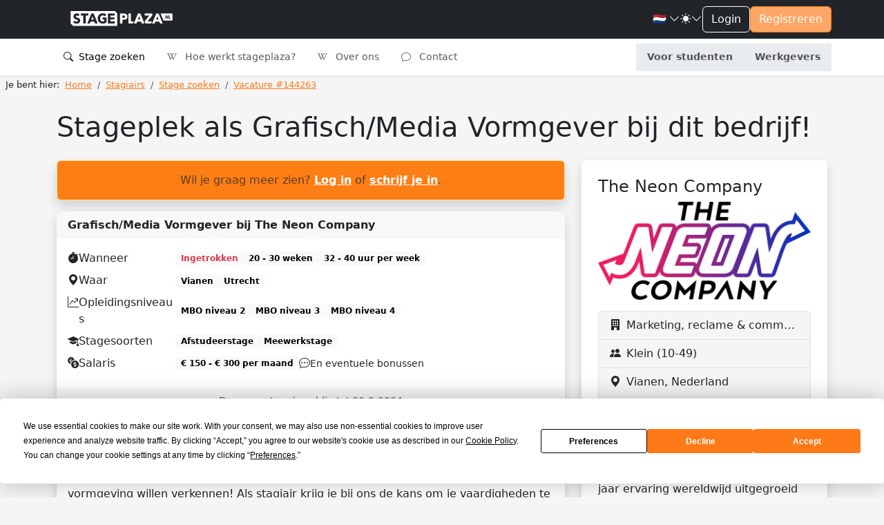

--- FILE ---
content_type: text/html; charset=utf-8
request_url: https://stageplaza.nl/stage/144263/stageplek-als-grafischmedia-vormgever-bij-the-neon-company/
body_size: 33905
content:

<!DOCTYPE html>
<html lang="nl" class="h-100" data-bs-theme="light">
    <head>
        <meta charset="utf-8">
        <meta http-equiv="x-ua-Compatible" content="ie=edge">
        
        <title>Stagevacature: Stageplek als Grafisch/Media Vormgever bij dit bedrijf! - Stageplaza</title>
        
        
        
        <meta name="viewport" content="width=device-width, initial-scale=1">
        <link rel="canonical"
              href="//stageplaza.nl/stage/144263/stageplek-als-grafischmedia-vormgever-bij-the-neon-company/">
        <link rel="shortcut icon" href="https://static.stageplaza.nl/favicon.ico">
        <link rel="preconnect" href="https://fonts.gstatic.com">
        <link href="https://fonts.googleapis.com/css2?family=Lato:ital,wght@0,100;0,300;0,400;0,700;0,900;1,100;1,300;1,400;1,700;1,900&display=swap"
              rel="stylesheet">
        <link href="https://static.stageplaza.nl/bundles/stageplaza/main-bf2b69080a16c07c1fa5.css" rel="stylesheet" />
        
    
        
    <script type="application/ld+json">{
  "@context": "https://schema.org/",
  "@type": "JobPosting",
  "directApply": true,
  "datePosted": "2024-03-11",
  "description": "<p>Welkom bij The Neon Company, d\u00e9 plek voor creatieve geesten zoals jij die de wereld van grafisch vormgeving willen verkennen! Als stagiair krijg je bij ons de kans om je vaardigheden te ontwikkelen en te werken aan spannende projecten. We geloven in het stimuleren van jouw creativiteit en bieden een ondersteunende omgeving waar je kunt groeien en leren van professionals. We kijken ernaar uit om met jou samen te werken en jouw talent te zien schitteren! \ud83d\udcab\ud83c\udfa8</p><p>Als stagiaire ben je verantwoordelijk voor het maken van mooie en sfeervolle LED Neon impressies<br />\nvoor de klanten die we vervolgens, dankzij jouw grafische skills, produceren tot een mooi eindproduct.</p>\n<p>Wat ga je doen?</p>\n<ul>\n<li>Ontwerpen van Custom Neon Signs.</li>\n<li>Meewerken aan eventuele projecten oa ten behoeve van marketing.\u00a0</li>\n<li>Het ontwikkelen en cre\u00ebren van nieuwe custom producten en media gerichte doelen.</li>\n<li>Projectmatige werkzaamheden.</li>\n</ul><ul>\n<li>Je bent creatief en wil dat verder ontwikkelen.</li>\n<li>Je hebt een brede kennis/ ervaring met Adobe software.</li>\n<li>Je neemt initiatief, bent proactief en nieuwsgierig naar nieuwe ontwikkelingen.</li>\n<li>Je denkt niet in problemen, maar in oplossingen.</li>\n<li>Je bent\u00a0 communicatief en team gericht.\u00a0</li>\n<li>Je beheerst de Nederlandse en Engelse taal.</li>\n<li>Je bent minimaal 4 dagen per week inzetbaar.</li>\n</ul><ul>\n<li>Leuke werkplek met meerdere stagiaires.\u00a0</li>\n<li>Jong team.</li>\n<li>Leerzame stage waarbij jouw software skills nog verder ontwikkeld worden.\u00a0</li>\n<li>Naast je stage de mogelijkheid voor een leuke bijbaan.\u00a0</li>\n<li>Eventueel hybride werken.\u00a0</li>\n<li>Stagevergoeding en eventuele extra's.\u00a0</li>\n<li>Leuke teamuitjes en vrijdagmiddagborrels.</li>\n</ul>",
  "hiringOrganization": {
    "@type": "Organization",
    "name": "The Neon Company",
    "sameAs": "http://www.theneoncompany.shop",
    "logo": "https://media.stageplaza.nl/company/2021/9/53190-1704440940.jpg"
  },
  "title": "Grafisch/Media Vormgever bij The Neon Company",
  "validThrough": "2024-09-30",
  "identifier": {
    "@type": "PropertyValue",
    "name": "The Neon Company",
    "value": 144263
  },
  "jobLocation": {
    "@type": "Place",
    "address": {
      "@type": "PostalAddress",
      "streetAddress": "De Limiet 2",
      "addressLocality": "Vianen",
      "addressRegion": "Utrecht",
      "postalCode": "4131NR",
      "addressCountry": "Netherlands"
    }
  },
  "baseSalary": {
    "@type": "MonetaryAmount",
    "currency": "EUR",
    "value": {
      "@type": "QuantitativeValue",
      "unitText": "MONTH",
      "minValue": 150,
      "maxValue": 150
    }
  },
  "employmentType": "INTERN"
}</script>

        
            
            <script>(function(w,d,s,l,i){w[l]=w[l]||[];w[l].push({'gtm.start':
            new Date().getTime(),event:'gtm.js'});var f=d.getElementsByTagName(s)[0],
            j=d.createElement(s),dl=l!='dataLayer'?'&l='+l:'';j.async=true;j.src=
            'https://www.googletagmanager.com/gtm.js?id='+i+dl;f.parentNode.insertBefore(j,f);
            })(window,document,'script','dataLayer','GTM-585QHRP');
            </script>
        
    </head>
    <body hx-headers='{"X-CSRFToken": "Wy0GWPjjly8607Sn3JS7zoFWV4E7p9wz76Uio37mmkQrkEPPidKBctz3MXBNTp9g"}' class="h-100">
        <script>var django = {"settings": {"POSTCODE_API_KEY": "NR4vuNLkt97ZZbg2rQ7e627W7M5MCzlh1KFlQaFZ", "DEBUG": false}, "user": {"is_authenticated": false, "type": "anonymous"}, "language": "nl", "partner": {"country": "NL", "code": "SP"}, "i18n": {"texts": {"confirm_title": "Bevestiging vereist", "cancel": "Annuleren", "close": "Sluiten", "confirm": "Bevestigen"}}};</script>
        
            
            <noscript>
                <iframe src="https://www.googletagmanager.com/ns.html?id=GTM-585QHRP"
                        height="0"
                        width="0"
                        style="display:none;
                               visibility:hidden"></iframe>
            </noscript>
        
        
    <div class="d-flex flex-column h-100">
        <div class="flex-shrink-0">
            <header id="header"
                    data-bs-theme="light"
                    class="shadow-sm navbar navbar-expand-lg flex-column align-items-stretch">
                <div class="topbar">
                    <div class="container-fluid">
                        <div class="d-flex justify-content-between">
                            <div class="d-flex justify-content-center align-items-center">
                                <button class="navbar-toggler"
                                        type="button"
                                        data-bs-toggle="collapse"
                                        data-bs-target="#mainNavToggler"
                                        aria-controls="mainNavToggler"
                                        aria-expanded="false"
                                        aria-label="Toggle navigation">
                                    <span class="navbar-toggler-icon"></span>
                                </button>
                                <a class="navbar-brand py-3" href="/">
                                    <img src="https://static.stageplaza.nl/stageplaza/img/logo-icon.svg"
                                         alt="Stageplaza icon"
                                         class="d-block d-lg-none brand-logomark"
                                         width="49"
                                         height="49">
                                    <img src="https://static.stageplaza.nl/stageplaza/img/logo.svg"
                                         alt="Stageplaza logo"
                                         class="d-none d-lg-block brand-logotype"
                                         width="200"
                                         height="32.66">
                                </a>
                            </div>
                            <div class="d-flex align-items-center gap-3">
                                


                                <div class="dropdown">
    <a id="languageDropdown"
       class="nav-link dropdown-toggle arrow-none d-flex align-items-center gap-1"
       data-bs-toggle="dropdown"
       href="#"
       role="button"
       aria-haspopup="false"
       aria-expanded="false">
        <span class="me-0 me-sm-1">
            
                🇳🇱
            
        </span>
        <i class="bi bi-chevron-down"></i>
    </a>
    <div class="dropdown-menu dropdown-menu-end dropdown-menu-animated"
         data-popper-placement="bottom-end"
         aria-labelledby="languageDropdown">
        <a class="dropdown-item apost"
           data-noconfirm
           data-post='{"language": "nl"}'
           href="/i18n/language">
            <span class="me-0 me-sm-1">🇳🇱</span> <span class="align-middle">Nederlands</span>
        </a>
        <a class="dropdown-item apost"
           data-noconfirm
           data-post='{"language": "en"}'
           href="/i18n/language">
            <span class="me-0 me-sm-1">🇬🇧</span> <span class="align-middle">English</span>
        </a>
    </div>
</div>

                                <div class="dropdown arrow-none">
    <button class="nav-link dropdown-toggle arrow-none d-flex align-items-center gap-1"
            id="themeDropdown"
            data-bs-toggle="dropdown"
            aria-haspopup="false"
            aria-expanded="false">
        <i class="bi bi-sun-fill"></i>
        <i class="bi bi-chevron-down"></i>
    </button>
    <div class="dropdown" aria-labelledby="themeDropdown">
        <div class="dropdown-menu dropdown-menu-end dropdown-menu-animated"
             data-popper-placement="bottom-end"
             aria-labelledby="themeDropdown">
            <button type="button"
                    class="dropdown-item d-flex align-items-center"
                    data-bs-theme-value="light"
                    aria-pressed="false">
                <i class="bi bi-sun-fill me-2"></i>
                Light
            </button>
            <button type="button"
                    class="dropdown-item d-flex align-items-center"
                    data-bs-theme-value="dark"
                    aria-pressed="false">
                <i class="bi bi-moon-stars-fill me-2"></i>
                Dark
            </button>
            <button type="button"
                    class="dropdown-item d-flex align-items-center"
                    data-bs-theme-value="auto"
                    aria-pressed="false">
                <i class="bi bi-circle-half me-2"></i>
                Auto
            </button>
        </div>
    </div>
</div>

                                

    
        
    
    <a href="/account/inloggen/" class="btn btn-outline-primary">Login</a>
    <a href="/stagiairs/inschrijven/" class="btn btn-primary d-none d-md-block">Registreren</a>


                            </div>
                        </div>
                    </div>
                </div>
                <div class="container-fluid">
<nav id="mainNav">
    <div class="collapse navbar-collapse" id="mainNavToggler">
        <ul class="navbar-nav me-auto mb-2 mb-lg-0 expandedNav">
            
                
                    
                    <li class="nav-item">
                        <a class="nav-link active"
                           href="/stage_zoeken/">
                            <i class="bi bi-search me-1"></i>
                            Stage zoeken
                        </a>
                    </li>
                

                
                <li class="nav-item">
                    <a class="nav-link "
                       href="/wiki/">
                        <i class="bi bi-wikipedia me-2"></i>
                        Hoe werkt stageplaza?
                    </a>
                </li>
                <li class="nav-item">
                    <a class="nav-link "
                       href="/over_ons/">
                        <i class="bi bi-wikipedia me-2"></i>
                        Over ons
                    </a>
                </li>
                <li class="nav-item">
                    <a class="nav-link "
                       href="/contact/">
                        <i class="bi bi-chat me-2"></i>
                        Contact
                    </a>
                </li>

                <!-- nieuwe knoppen -->
                <div class="mainToggleVisitor">
                    <li class="nav-item">
                        <a class="nav-link text-center fw-bold "
                        href="/stagiairs/">

                            Voor studenten
                        </a>
                    </li>
                    <li class="nav-item">
                        <a class="nav-link text-center fw-bold "
                        href="/werkgevers/">

                            Werkgevers
                        </a>
                    </li>
                </div>

            
        </ul>
    </div>
</nav>
</div>
            </header>
            <main>
                
                
                
                    
<nav aria-label="breadcrumb" class="py-1 px-2 mb-4">
    
        <ol class="breadcrumb mb-0"
            itemscope
            itemtype="http://schema.org/BreadcrumbList">
            <li class="pe-2">Je bent hier:</li>
            
                <li class="breadcrumb-item "
                    itemprop="itemListElement"
                    itemscope
                    itemtype="http://schema.org/ListItem">
                    <a itemprop="item" href="/">
                        <span itemprop="name">Home</span>
                    </a>
                    <meta itemprop="position" content="1" />
                </li>
            
                <li class="breadcrumb-item "
                    itemprop="itemListElement"
                    itemscope
                    itemtype="http://schema.org/ListItem">
                    <a itemprop="item" href="/stagiairs/">
                        <span itemprop="name">Stagiairs</span>
                    </a>
                    <meta itemprop="position" content="2" />
                </li>
            
                <li class="breadcrumb-item "
                    itemprop="itemListElement"
                    itemscope
                    itemtype="http://schema.org/ListItem">
                    <a itemprop="item" href="/stage_zoeken/">
                        <span itemprop="name">Stage zoeken</span>
                    </a>
                    <meta itemprop="position" content="3" />
                </li>
            
                <li class="breadcrumb-item active"
                    itemprop="itemListElement"
                    itemscope
                    itemtype="http://schema.org/ListItem">
                    <a itemprop="item" href="https://stageplaza.nl/stage/144263/stageplek-als-grafischmedia-vormgever-bij-the-neon-company/">
                        <span itemprop="name">Vacature #144263</span>
                    </a>
                    <meta itemprop="position" content="4" />
                </li>
            
        </ol>
    
</nav>

                
                
    <div class="container">
        <div class="row">
            <div class="col">
                
                


                


            </div>
        </div>
        <div class="row">
            <div class="col-12">
                <h1 class="mb-4">Stageplek als Grafisch/Media Vormgever bij dit bedrijf!</h1>
            </div>
            <div class="col-lg-8">
                

    <div class="alert alert-warning text-center shadow">
        
        
        <span class="text-muted">Wil je graag meer zien? <a href="/account/inloggen/">Log in</a> of <a href="/account/inschrijven/">schrijf je in</a>.</span>
    </div>


                <div class="d-lg-none">
                    


                    


                </div>
                
<section id="job-meta" class="card shadow mb-4">
    <div class="card-header">
        <div class="d-flex justify-content-between align-items-center gap-3">
            <div>Grafisch/Media Vormgever bij The Neon Company</div>
            
        </div>
    </div>
    <div class="card-body">
        <div class="d-flex">
            
                <a href="/stage/144263/opslaan/"
                   class="font-size-x-large"
                   title="Aan favorieten toevoegen">
                    <i class="far fa-star text-muted"></i>
                </a>
            
        </div>
        <ul class="list-unstyled mb-0">
            <li class="mb-2">
<div class="d-flex align-items-center gap-3">
    <i class="bi bi-stopwatch-fill align-self-start"></i>
    
        <div class="meta-label align-self-start">Wanneer</div>
    
    <div class="d-flex align-items-center gap-3 flex-wrap">
        
        
            <span class="badge text-bg-light text-danger">Ingetrokken</span>
        
        
            <span class="badge text-bg-light" title="Looptijd">20 - 30 weken</span>
            
                <span class="badge text-bg-light" title="Uren per week">32 - 40 uur per week</span>
            
        
    </div>
</div>
</li>
            <li class="mb-2">
<div class="d-flex align-items-center gap-3">
    
        <i class="bi bi-geo-alt-fill align-self-start"
           title="Locatie"></i>
    
    
        <div class="meta-label align-self-start">Waar</div>
    
    <div class="d-flex align-items-center gap-3 flex-wrap">
        
            
                <a href="https://www.google.nl/maps/place/Vianen+Utrecht+Nederland/"
                   target="_blank"><span class="badge text-bg-light">Vianen</span></a>
            
            
                
                    <a href="https://www.google.nl/maps/place/Utrecht+Nederland/"
                       target="_blank"><span class="badge text-bg-light">Utrecht</span></a>
                
                
            
        
    </div>
</div>
</li>
            <li class="mb-2">
<div class="d-flex align-items-center gap-3">
    <i class="bi bi-graph-up-arrow align-self-start"
       title="Opleidingsniveau"></i>
    
        <div class="meta-label align-self-start">Opleidingsniveaus</div>
    
    <div class="d-flex align-items-center gap-3 flex-wrap">
        
            
                <span class="badge text-bg-light">MBO niveau 2</span>
            
                <span class="badge text-bg-light">MBO niveau 3</span>
            
                <span class="badge text-bg-light">MBO niveau 4</span>
            
        
    </div>
</div>
</li>
            
            <li class="mb-2">
<div class="d-flex align-items-center gap-3">
    <i class="bi bi-mortarboard-fill align-self-start"
       title="Stagesoort"></i>
    
        <div class="meta-label align-self-start">Stagesoorten</div>
    
    <div class="d-flex align-items-center gap-3 flex-wrap">
        
            <span class="badge text-bg-light">Afstudeerstage</span>
        
            <span class="badge text-bg-light">Meewerkstage</span>
        
    </div>
</div>
</li>
            
            
            <li class="mb-2">
<div class="d-flex align-items-center gap-3">
    <i class="bi bi-currency-exchange align-self-start"
       title="Stagevergoeding"></i>
    
        <div class="meta-label align-self-start">Salaris</div>
    
    <div class="d-flex align-items-center gap-3 flex-wrap">
        <span class="badge text-bg-light">€ 150 - € 300 per maand</span>
        
            <div class="d-flex align-items-center gap-3">
                <i class="bi bi-chat-dots" title="Salaris opmerking"></i>
                <span class="small">En eventuele bonussen</span>
            </div>
        
    </div>
</div>
</li>
            
        </ul>
    </div>
    
        <div class="card-footer">
            <div class="text-center text-muted small">
                Deze vacature is geldig tot 30-9-2024
            </div>
        </div>
    
</section>

                
<section id="job-desc" class="card shadow mb-4">
    <div class="card-header">Taakomschrijving</div>
    <div class="card-body">
        <p>Welkom bij dit bedrijf, dé plek voor creatieve geesten zoals jij die de wereld van grafisch vormgeving willen verkennen! Als stagiair krijg je bij ons de kans om je vaardigheden te ontwikkelen en te werken aan spannende projecten. We geloven in het stimuleren van jouw creativiteit en bieden een ondersteunende omgeving waar je kunt groeien en leren van professionals. We kijken ernaar uit om met jou samen te werken en jouw talent te zien schitteren! 💫🎨</p>
        
            <h2 class="h4">Werkzaamheden</h2>
            <p>Als stagiaire ben je verantwoordelijk voor het maken van mooie en sfeervolle LED Neon impressies
voor de klanten die we vervolgens, dankzij jouw grafische skills, produceren tot een mooi eindproduct.</p>
<p>Wat ga je doen?</p>
<ul>
<li>Ontwerpen van Custom Neon Signs.</li>
<li>Meewerken aan eventuele projecten oa ten behoeve van marketing. </li>
<li>Het ontwikkelen en creëren van nieuwe custom producten en media gerichte doelen.</li>
<li>Projectmatige werkzaamheden.</li>
</ul>
        
        
            <h2 class="h4">Gewenste profiel</h2>
            <ul>
<li>Je bent creatief en wil dat verder ontwikkelen.</li>
<li>Je hebt een brede kennis/ ervaring met Adobe software.</li>
<li>Je neemt initiatief, bent proactief en nieuwsgierig naar nieuwe ontwikkelingen.</li>
<li>Je denkt niet in problemen, maar in oplossingen.</li>
<li>Je bent  communicatief en team gericht. </li>
<li>Je beheerst de Nederlandse en Engelse taal.</li>
<li>Je bent minimaal 4 dagen per week inzetbaar.</li>
</ul>
        
        
            <h2 class="h4">Wat bieden wij</h2>
            <ul>
<li>Leuke werkplek met meerdere stagiaires. </li>
<li>Jong team.</li>
<li>Leerzame stage waarbij jouw software skills nog verder ontwikkeld worden. </li>
<li>Naast je stage de mogelijkheid voor een leuke bijbaan. </li>
<li>Eventueel hybride werken. </li>
<li>Stagevergoeding en eventuele extra's. </li>
<li>Leuke teamuitjes en vrijdagmiddagborrels.</li>
</ul>
        
        <p><p><strong>Interesse?</strong></p>
<p>Solliciteer via Stageplaza.nl of stuur direct je motivatiebrief en CV naar <a href="mailto:esmee@theneoncompany.nl">esmee@theneoncompany.nl</a> Wil je meer informatie over de stageplek bel dan naar 0624729477,</p></p>
    </div>
</section>

                

    
        
            <section class="card shadow mb-4">
                <div class="card-body">
                    <h2>Bedrijfspresentatie</h2>
                    <div class="video-presentation">
    <iframe class="video" src="https://www.youtube-nocookie.com/embed/iGXczzkqyso" frameborder="0" allow="accelerometer; autoplay; clipboard-write; encrypted-media; gyroscope; picture-in-picture" allowfullscreen></iframe>
</div>

                </div>
            </section>
        
    


                

    <div class="alert alert-warning text-center shadow">
        
        
        <span class="text-muted">Wil je graag meer zien? <a href="/account/inloggen/">Log in</a> of <a href="/account/inschrijven/">schrijf je in</a>.</span>
    </div>


            </div>
            <div class="col-lg-4">
                <div class="d-none d-lg-block">
                    


                    


                </div>
                
<section id="job-company" class="card shadow mb-4">
    <div class="card-body p-4">
        
            <h2 class="h4">
                <a href="/bedrijfsprofiel/53190/"
                   class="text-inherit text-decoration-none">The Neon Company</a>
            </h2>
            
                
                    <img src="https://media.stageplaza.nl/cache/06/ce/06ce3ce938b8f26ab873fc8944fc28ba.png"
                         width="100%"
                         height="auto"
                         alt="The Neon Company"
                         class="mb-3">
                
            
        
        <ul class="list-group mb-3">
            
                <li class="list-group-item d-flex">
                    <div>
                        <i class="bi bi-building-fill pe-2" title="Branche"></i>
                    </div>
                    <div class="flex-grow-1 text-truncate">Marketing, reclame &amp; communicatie</div>
                </li>
            
            <li class="list-group-item d-flex">
                <div>
                    <i class="bi bi-people-fill pe-2" title="Bedrijfsomvang"></i>
                </div>
                <div class="flex-grow-1 text-truncate">Klein (10-49)</div>
            </li>
            <li class="list-group-item d-flex">
                <div>
                    <i class="bi bi-geo-alt-fill pe-2"
                       title="Locatie"></i>
                </div>
                <div class="flex-grow-1 text-truncate">Vianen, Nederland</div>
            </li>
            
                
                    <li class="list-group-item d-flex">
                        <div>
                            <i class="bi bi-link-45deg pe-2"></i>
                        </div>
                        <div class="flex-grow-1 text-truncate">
                            <a href="http://www.theneoncompany.shop" rel="nofollow">http://www.theneoncompany.shop</a>
                        </div>
                    </li>
                
                    <li class="list-group-item d-flex">
                        <div>
                            <i class="bi bi-link-45deg pe-2"></i>
                        </div>
                        <div class="flex-grow-1 text-truncate">
                            <a href="http://www.led-visuals.nl" rel="nofollow">http://www.led-visuals.nl</a>
                        </div>
                    </li>
                
            
        </ul>
        <p>The Neon Company is met ruim 10 jaar ervaring wereldwijd uitgegroeid tot één van de grootste Neon bedrijven, Daarbij zijn we groeiend bedrijf dat zich richt op het ontwerpen en verkopen van Neon Signing. We creëren sfeervolle &quot;grafische&quot; impressies als voorbeeld voor onze klanten die we vervolgens produceren tot een daadwerkelijke LED Neon sign.</p>

<p>We werken met een jong team waarbij je een uniek beeld van de aanpak en groei zal zien maar ook een leuke en gezellige werksfeer zal ervaren. Daarbij bieden wij de mogelijkheid om met ons mee te groeien, waar je eventueel de mogelijkheid hebt om bij ons te blijven met een leuk bijbaantje of een vaste baan! </p>

<p>Dus ben jij op zoek naar een uitdagende stage waarin je jouw creativiteit en veelzijdigheid kwijt kunt en waarbij je volop de ruimte krijgt om veel te leren? Solliciteer dan nu bij The Neon Company.</p>
        


    </div>
</section>

            </div>
        </div>
        


        
<div id="blocked-dialog" class="modal fade" tabindex="-1" role="dialog">
    <div class="modal-dialog" role="document">
        <div class="modal-content">
            <div class="modal-header">
                <h5 class="modal-title">Maak gratis een account</h5>
                <button id="close-blocked-dialog"
                        type="button"
                        class="btn-close"
                        data-bs-dismiss="modal"
                        aria-label="Close"></button>
            </div>
            <div class="modal-body">
                <p class="lead text-center">
                    Schrijf je nu gratis in en geniet van volledige toegang. Inschrijven duurt slechts 3 minuten en brengt je de volgende voordelen:
                </p>
                
<ul class="list-unstyled d-inline-block text-start ps-3">
    <li class="lead">
        <i class="bi bi-check-lg text-success"></i>
        Stages voor alle niveaus en opleidingen
    </li>
    <li class="lead">
        <i class="bi bi-check-lg text-success"></i>
        Blader door 2000+ stages en afstudeeropdrachten
    </li>
    <li class="lead">
        <i class="bi bi-check-lg text-success"></i>
        Wij ondersteunen jou bij het zoeken van een stage
    </li>
    <li class="lead">
        <i class="bi bi-check-lg text-success"></i>
        Solliciteer met één druk op de knop
    </li>
</ul>

                <div class="text-center">
                    <a href="/stagiairs/inschrijven/"
                       class="btn btn-primary btn-lg">Gratis inschrijven</a>
                </div>
            </div>
        </div>
    </div>
</div>

    </div>

            </main>
        </div>
        
<div class="mt-auto">
  <footer id="footer" class="pt-4 pb-3" data-bs-theme="light">
    <div class="container">
      <div class="row justify-content-center">
        <div class="col-6 col-md-3 mb-3">
<h5>Studenten</h5>
<ul class="nav flex-column">
    <li class="nav-item mb-2">
        <a href="/stagiairs/inschrijven/" class="nav-link p-0">Inschrijven</a>
    </li>
    <li class="nav-item mb-2">
        <a href="/stage_zoeken/" class="nav-link p-0">Stage zoeken</a>
    </li>
    
    <li class="nav-item mb-2">
        <a href="/stagiairs/veelgestelde-vragen/" class="nav-link p-0">Veelgestelde vragen</a>
    </li>
</ul>
</div>
        <div class="col-6 col-md-3 mb-3">
<h5>Werkgevers</h5>
<ul class="nav flex-column">
    <li class="nav-item mb-2">
        <a href="/werkgevers/inschrijven/" class="nav-link p-0">Plaats vacature</a>
    </li>
    <li class="nav-item mb-2">
        <a href="/stagiair_zoeken/" class="nav-link p-0">Stagiair zoeken</a>
    </li>
    
        <li class="nav-item mb-2">
            <a href="/stagiair_zoeken/internationaal/"
               class="nav-link p-0">Internationale stagiairs</a>
        </li>
    
    <li class="nav-item mb-2">
        <a href="/werkgevers/veelgestelde-vragen/" class="nav-link p-0">Veelgestelde vragen</a>
    </li>
</ul>
</div>
        <div class="col-6 col-md-3 mb-3">
<h5>Wiki</h5>
<ul class="nav flex-column">
    <li class="nav-item mb-2">
        <a href="/wiki/" class="nav-link p-0">Stage wiki</a>
    </li>
    
        <li class="nav-item mb-2">
            <a href="/wiki/voorbeeld_cv/" class="nav-link p-0">Voorbeeld CV</a>
        </li>
        <li class="nav-item mb-2">
            <a href="/wiki/voorbeeld_sollicitatiebrief/"
               class="nav-link p-0">Voorbeeld Sollicitatiebrief</a>
        </li>
        <li class="nav-item mb-2">
            <a href="/wiki/sollicitatiegesprek_stage/"
               class="nav-link p-0">Sollicitatiegesprek</a>
        </li>
    
</ul>
</div>
        <div class="col-6 col-md-3 mb-3">
<h5>Over ons</h5>
<ul class="nav flex-column">
    <li class="nav-item mb-2">
        <a href="/over_ons/" class="nav-link p-0" rel="nofollow">Over ons</a>
    </li>
    <li class="nav-item mb-2">
        <a href="/blog/" class="nav-link p-0">Blog</a>
    </li>
    <li class="nav-item mb-2">
        <a href="/contact/" class="nav-link p-0" rel="nofollow">Contact</a>
    </li>
</ul>
</div>
      </div>
      
<div class="h6 mb-3 text-center">
    Stageplaza is onderdeel van de CareerPlaza Group
</div>
<div class="d-flex justify-content-between align-items-center gap-3 flex-wrap">
    <a href="https://careerplazagroup.com/">
        <img src="https://static.stageplaza.nl/img/logos/careerplaza.svg" width="auto" height="24" alt="CareerPlaza Group" class="filter-white mb-3">
    </a>
    
    
        <a href="https://bijbaanplaza.nl">
            <img src="https://static.stageplaza.nl/img/logos/bijbaanplaza.svg" width="auto" height="24" alt="Bijbaanplaza" class="filter-white mb-3">
        </a>
    
    
        <a href="https://startersplaza.nl">
            <img src="https://static.stageplaza.nl/img/logos/startersplaza.svg" width="auto" height="24" alt="Startersplaza" class="filter-white mb-3">
        </a>
    
    
        <a href="https://globalplacement.com">
            <img src="https://static.stageplaza.nl/img/logos/globalplacement.svg" width="auto" height="21" alt="Globalplacement" class="filter-white mb-3">
        </a>
    
    
        <a href="https://globalworkjourney.com">
            <img src="https://static.stageplaza.nl/img/logos/globalworkjourney.svg" width="auto" height="21" alt="Globalplacement" class="filter-white mb-3">
        </a>
    
</div>

      <div class="d-flex flex-column flex-lg-row justify-content-between pt-4 border-top">
        <ul class="list-unstyled d-flex justify-content-center justify-content-lg-left">
    <li class="ms-3">
        <a href="https://www.youtube.com/stageplaza"
           rel="publisher nofollow"
           target="_blank"
           class="text-light">
            <i class="bi bi-youtube h4"></i>
            <span class="visually-hidden">YouTube</span>
        </a>
    </li>
    <li class="ms-3">
        <a href="https://www.linkedin.com/company/stageplaza.nl"
           rel="publisher nofollow"
           target="_blank"
           class="text-light">
            <i class="bi bi-linkedin h4"></i>
            <span class="visually-hidden">LinkedIn</span>
        </a>
    </li>
    <li class="ms-3">
        <a href="https://twitter.com/Stageplaza"
           rel="publisher nofollow"
           target="_blank"
           class="text-light">
            <i class="bi bi-twitter-x h4"></i>
            <span class="visually-hidden">Twitter X</span>
        </a>
    </li>
    <li class="ms-3">
        <a href="https://www.facebook.com/stageplaza"
           rel="publisher nofollow"
           target="_blank"
           class="text-light">
            <i class="bi bi-facebook h4"></i>
            <span class="visually-hidden">Facebook</span>
        </a>
    </li>
</ul>

        
<div class="text-center text-lg-left">
    <span class="pe-2 d-block d-lg-inline">
        © 1998 – 2026 CareerPlaza Group B.V.
    </span>
    <a href="/beleid/voorwaarden/" class="pe-2">Algemene voorwaarden</a>
    <a href="/beleid/privacy/" class="pe-2">Privacybeleid</a>
    <a href="/beleid/cookies/" class="pe-2">Cookiebeleid</a>
</div>

      </div>
    </div>
  </footer>
</div>

    </div>

        <script src="https://static.stageplaza.nl/bundles/stageplaza/main-bf2b69080a16c07c1fa5.js" ></script>
        <script async src="https://maps.googleapis.com/maps/api/js?key=AIzaSyDsHip6KQ9RqJXAhiTMynWDurtO01qWSF8&libraries=places&callback=googleMapsCallback&language=nl">
        </script>
        <script src="https://unpkg.com/htmx.org@1.9.11/dist/htmx.min.js"></script>

        <script type="text/javascript">window.userType( "candidate" , 2 );</script>
        
    
        
    <script type="text/javascript">window.viewPublicInternship({ jobPostingId: 144263 });</script>

        


        
        
    </body>
</html>


--- FILE ---
content_type: text/html; charset=utf-8
request_url: https://www.youtube-nocookie.com/embed/iGXczzkqyso
body_size: 47556
content:
<!DOCTYPE html><html lang="en" dir="ltr" data-cast-api-enabled="true"><head><meta name="viewport" content="width=device-width, initial-scale=1"><script nonce="VqQxwoPMcy-F-LuWcqHPPQ">if ('undefined' == typeof Symbol || 'undefined' == typeof Symbol.iterator) {delete Array.prototype.entries;}</script><style name="www-roboto" nonce="flHxrOg9mwJg2opZyMvd4g">@font-face{font-family:'Roboto';font-style:normal;font-weight:400;font-stretch:100%;src:url(//fonts.gstatic.com/s/roboto/v48/KFO7CnqEu92Fr1ME7kSn66aGLdTylUAMa3GUBHMdazTgWw.woff2)format('woff2');unicode-range:U+0460-052F,U+1C80-1C8A,U+20B4,U+2DE0-2DFF,U+A640-A69F,U+FE2E-FE2F;}@font-face{font-family:'Roboto';font-style:normal;font-weight:400;font-stretch:100%;src:url(//fonts.gstatic.com/s/roboto/v48/KFO7CnqEu92Fr1ME7kSn66aGLdTylUAMa3iUBHMdazTgWw.woff2)format('woff2');unicode-range:U+0301,U+0400-045F,U+0490-0491,U+04B0-04B1,U+2116;}@font-face{font-family:'Roboto';font-style:normal;font-weight:400;font-stretch:100%;src:url(//fonts.gstatic.com/s/roboto/v48/KFO7CnqEu92Fr1ME7kSn66aGLdTylUAMa3CUBHMdazTgWw.woff2)format('woff2');unicode-range:U+1F00-1FFF;}@font-face{font-family:'Roboto';font-style:normal;font-weight:400;font-stretch:100%;src:url(//fonts.gstatic.com/s/roboto/v48/KFO7CnqEu92Fr1ME7kSn66aGLdTylUAMa3-UBHMdazTgWw.woff2)format('woff2');unicode-range:U+0370-0377,U+037A-037F,U+0384-038A,U+038C,U+038E-03A1,U+03A3-03FF;}@font-face{font-family:'Roboto';font-style:normal;font-weight:400;font-stretch:100%;src:url(//fonts.gstatic.com/s/roboto/v48/KFO7CnqEu92Fr1ME7kSn66aGLdTylUAMawCUBHMdazTgWw.woff2)format('woff2');unicode-range:U+0302-0303,U+0305,U+0307-0308,U+0310,U+0312,U+0315,U+031A,U+0326-0327,U+032C,U+032F-0330,U+0332-0333,U+0338,U+033A,U+0346,U+034D,U+0391-03A1,U+03A3-03A9,U+03B1-03C9,U+03D1,U+03D5-03D6,U+03F0-03F1,U+03F4-03F5,U+2016-2017,U+2034-2038,U+203C,U+2040,U+2043,U+2047,U+2050,U+2057,U+205F,U+2070-2071,U+2074-208E,U+2090-209C,U+20D0-20DC,U+20E1,U+20E5-20EF,U+2100-2112,U+2114-2115,U+2117-2121,U+2123-214F,U+2190,U+2192,U+2194-21AE,U+21B0-21E5,U+21F1-21F2,U+21F4-2211,U+2213-2214,U+2216-22FF,U+2308-230B,U+2310,U+2319,U+231C-2321,U+2336-237A,U+237C,U+2395,U+239B-23B7,U+23D0,U+23DC-23E1,U+2474-2475,U+25AF,U+25B3,U+25B7,U+25BD,U+25C1,U+25CA,U+25CC,U+25FB,U+266D-266F,U+27C0-27FF,U+2900-2AFF,U+2B0E-2B11,U+2B30-2B4C,U+2BFE,U+3030,U+FF5B,U+FF5D,U+1D400-1D7FF,U+1EE00-1EEFF;}@font-face{font-family:'Roboto';font-style:normal;font-weight:400;font-stretch:100%;src:url(//fonts.gstatic.com/s/roboto/v48/KFO7CnqEu92Fr1ME7kSn66aGLdTylUAMaxKUBHMdazTgWw.woff2)format('woff2');unicode-range:U+0001-000C,U+000E-001F,U+007F-009F,U+20DD-20E0,U+20E2-20E4,U+2150-218F,U+2190,U+2192,U+2194-2199,U+21AF,U+21E6-21F0,U+21F3,U+2218-2219,U+2299,U+22C4-22C6,U+2300-243F,U+2440-244A,U+2460-24FF,U+25A0-27BF,U+2800-28FF,U+2921-2922,U+2981,U+29BF,U+29EB,U+2B00-2BFF,U+4DC0-4DFF,U+FFF9-FFFB,U+10140-1018E,U+10190-1019C,U+101A0,U+101D0-101FD,U+102E0-102FB,U+10E60-10E7E,U+1D2C0-1D2D3,U+1D2E0-1D37F,U+1F000-1F0FF,U+1F100-1F1AD,U+1F1E6-1F1FF,U+1F30D-1F30F,U+1F315,U+1F31C,U+1F31E,U+1F320-1F32C,U+1F336,U+1F378,U+1F37D,U+1F382,U+1F393-1F39F,U+1F3A7-1F3A8,U+1F3AC-1F3AF,U+1F3C2,U+1F3C4-1F3C6,U+1F3CA-1F3CE,U+1F3D4-1F3E0,U+1F3ED,U+1F3F1-1F3F3,U+1F3F5-1F3F7,U+1F408,U+1F415,U+1F41F,U+1F426,U+1F43F,U+1F441-1F442,U+1F444,U+1F446-1F449,U+1F44C-1F44E,U+1F453,U+1F46A,U+1F47D,U+1F4A3,U+1F4B0,U+1F4B3,U+1F4B9,U+1F4BB,U+1F4BF,U+1F4C8-1F4CB,U+1F4D6,U+1F4DA,U+1F4DF,U+1F4E3-1F4E6,U+1F4EA-1F4ED,U+1F4F7,U+1F4F9-1F4FB,U+1F4FD-1F4FE,U+1F503,U+1F507-1F50B,U+1F50D,U+1F512-1F513,U+1F53E-1F54A,U+1F54F-1F5FA,U+1F610,U+1F650-1F67F,U+1F687,U+1F68D,U+1F691,U+1F694,U+1F698,U+1F6AD,U+1F6B2,U+1F6B9-1F6BA,U+1F6BC,U+1F6C6-1F6CF,U+1F6D3-1F6D7,U+1F6E0-1F6EA,U+1F6F0-1F6F3,U+1F6F7-1F6FC,U+1F700-1F7FF,U+1F800-1F80B,U+1F810-1F847,U+1F850-1F859,U+1F860-1F887,U+1F890-1F8AD,U+1F8B0-1F8BB,U+1F8C0-1F8C1,U+1F900-1F90B,U+1F93B,U+1F946,U+1F984,U+1F996,U+1F9E9,U+1FA00-1FA6F,U+1FA70-1FA7C,U+1FA80-1FA89,U+1FA8F-1FAC6,U+1FACE-1FADC,U+1FADF-1FAE9,U+1FAF0-1FAF8,U+1FB00-1FBFF;}@font-face{font-family:'Roboto';font-style:normal;font-weight:400;font-stretch:100%;src:url(//fonts.gstatic.com/s/roboto/v48/KFO7CnqEu92Fr1ME7kSn66aGLdTylUAMa3OUBHMdazTgWw.woff2)format('woff2');unicode-range:U+0102-0103,U+0110-0111,U+0128-0129,U+0168-0169,U+01A0-01A1,U+01AF-01B0,U+0300-0301,U+0303-0304,U+0308-0309,U+0323,U+0329,U+1EA0-1EF9,U+20AB;}@font-face{font-family:'Roboto';font-style:normal;font-weight:400;font-stretch:100%;src:url(//fonts.gstatic.com/s/roboto/v48/KFO7CnqEu92Fr1ME7kSn66aGLdTylUAMa3KUBHMdazTgWw.woff2)format('woff2');unicode-range:U+0100-02BA,U+02BD-02C5,U+02C7-02CC,U+02CE-02D7,U+02DD-02FF,U+0304,U+0308,U+0329,U+1D00-1DBF,U+1E00-1E9F,U+1EF2-1EFF,U+2020,U+20A0-20AB,U+20AD-20C0,U+2113,U+2C60-2C7F,U+A720-A7FF;}@font-face{font-family:'Roboto';font-style:normal;font-weight:400;font-stretch:100%;src:url(//fonts.gstatic.com/s/roboto/v48/KFO7CnqEu92Fr1ME7kSn66aGLdTylUAMa3yUBHMdazQ.woff2)format('woff2');unicode-range:U+0000-00FF,U+0131,U+0152-0153,U+02BB-02BC,U+02C6,U+02DA,U+02DC,U+0304,U+0308,U+0329,U+2000-206F,U+20AC,U+2122,U+2191,U+2193,U+2212,U+2215,U+FEFF,U+FFFD;}@font-face{font-family:'Roboto';font-style:normal;font-weight:500;font-stretch:100%;src:url(//fonts.gstatic.com/s/roboto/v48/KFO7CnqEu92Fr1ME7kSn66aGLdTylUAMa3GUBHMdazTgWw.woff2)format('woff2');unicode-range:U+0460-052F,U+1C80-1C8A,U+20B4,U+2DE0-2DFF,U+A640-A69F,U+FE2E-FE2F;}@font-face{font-family:'Roboto';font-style:normal;font-weight:500;font-stretch:100%;src:url(//fonts.gstatic.com/s/roboto/v48/KFO7CnqEu92Fr1ME7kSn66aGLdTylUAMa3iUBHMdazTgWw.woff2)format('woff2');unicode-range:U+0301,U+0400-045F,U+0490-0491,U+04B0-04B1,U+2116;}@font-face{font-family:'Roboto';font-style:normal;font-weight:500;font-stretch:100%;src:url(//fonts.gstatic.com/s/roboto/v48/KFO7CnqEu92Fr1ME7kSn66aGLdTylUAMa3CUBHMdazTgWw.woff2)format('woff2');unicode-range:U+1F00-1FFF;}@font-face{font-family:'Roboto';font-style:normal;font-weight:500;font-stretch:100%;src:url(//fonts.gstatic.com/s/roboto/v48/KFO7CnqEu92Fr1ME7kSn66aGLdTylUAMa3-UBHMdazTgWw.woff2)format('woff2');unicode-range:U+0370-0377,U+037A-037F,U+0384-038A,U+038C,U+038E-03A1,U+03A3-03FF;}@font-face{font-family:'Roboto';font-style:normal;font-weight:500;font-stretch:100%;src:url(//fonts.gstatic.com/s/roboto/v48/KFO7CnqEu92Fr1ME7kSn66aGLdTylUAMawCUBHMdazTgWw.woff2)format('woff2');unicode-range:U+0302-0303,U+0305,U+0307-0308,U+0310,U+0312,U+0315,U+031A,U+0326-0327,U+032C,U+032F-0330,U+0332-0333,U+0338,U+033A,U+0346,U+034D,U+0391-03A1,U+03A3-03A9,U+03B1-03C9,U+03D1,U+03D5-03D6,U+03F0-03F1,U+03F4-03F5,U+2016-2017,U+2034-2038,U+203C,U+2040,U+2043,U+2047,U+2050,U+2057,U+205F,U+2070-2071,U+2074-208E,U+2090-209C,U+20D0-20DC,U+20E1,U+20E5-20EF,U+2100-2112,U+2114-2115,U+2117-2121,U+2123-214F,U+2190,U+2192,U+2194-21AE,U+21B0-21E5,U+21F1-21F2,U+21F4-2211,U+2213-2214,U+2216-22FF,U+2308-230B,U+2310,U+2319,U+231C-2321,U+2336-237A,U+237C,U+2395,U+239B-23B7,U+23D0,U+23DC-23E1,U+2474-2475,U+25AF,U+25B3,U+25B7,U+25BD,U+25C1,U+25CA,U+25CC,U+25FB,U+266D-266F,U+27C0-27FF,U+2900-2AFF,U+2B0E-2B11,U+2B30-2B4C,U+2BFE,U+3030,U+FF5B,U+FF5D,U+1D400-1D7FF,U+1EE00-1EEFF;}@font-face{font-family:'Roboto';font-style:normal;font-weight:500;font-stretch:100%;src:url(//fonts.gstatic.com/s/roboto/v48/KFO7CnqEu92Fr1ME7kSn66aGLdTylUAMaxKUBHMdazTgWw.woff2)format('woff2');unicode-range:U+0001-000C,U+000E-001F,U+007F-009F,U+20DD-20E0,U+20E2-20E4,U+2150-218F,U+2190,U+2192,U+2194-2199,U+21AF,U+21E6-21F0,U+21F3,U+2218-2219,U+2299,U+22C4-22C6,U+2300-243F,U+2440-244A,U+2460-24FF,U+25A0-27BF,U+2800-28FF,U+2921-2922,U+2981,U+29BF,U+29EB,U+2B00-2BFF,U+4DC0-4DFF,U+FFF9-FFFB,U+10140-1018E,U+10190-1019C,U+101A0,U+101D0-101FD,U+102E0-102FB,U+10E60-10E7E,U+1D2C0-1D2D3,U+1D2E0-1D37F,U+1F000-1F0FF,U+1F100-1F1AD,U+1F1E6-1F1FF,U+1F30D-1F30F,U+1F315,U+1F31C,U+1F31E,U+1F320-1F32C,U+1F336,U+1F378,U+1F37D,U+1F382,U+1F393-1F39F,U+1F3A7-1F3A8,U+1F3AC-1F3AF,U+1F3C2,U+1F3C4-1F3C6,U+1F3CA-1F3CE,U+1F3D4-1F3E0,U+1F3ED,U+1F3F1-1F3F3,U+1F3F5-1F3F7,U+1F408,U+1F415,U+1F41F,U+1F426,U+1F43F,U+1F441-1F442,U+1F444,U+1F446-1F449,U+1F44C-1F44E,U+1F453,U+1F46A,U+1F47D,U+1F4A3,U+1F4B0,U+1F4B3,U+1F4B9,U+1F4BB,U+1F4BF,U+1F4C8-1F4CB,U+1F4D6,U+1F4DA,U+1F4DF,U+1F4E3-1F4E6,U+1F4EA-1F4ED,U+1F4F7,U+1F4F9-1F4FB,U+1F4FD-1F4FE,U+1F503,U+1F507-1F50B,U+1F50D,U+1F512-1F513,U+1F53E-1F54A,U+1F54F-1F5FA,U+1F610,U+1F650-1F67F,U+1F687,U+1F68D,U+1F691,U+1F694,U+1F698,U+1F6AD,U+1F6B2,U+1F6B9-1F6BA,U+1F6BC,U+1F6C6-1F6CF,U+1F6D3-1F6D7,U+1F6E0-1F6EA,U+1F6F0-1F6F3,U+1F6F7-1F6FC,U+1F700-1F7FF,U+1F800-1F80B,U+1F810-1F847,U+1F850-1F859,U+1F860-1F887,U+1F890-1F8AD,U+1F8B0-1F8BB,U+1F8C0-1F8C1,U+1F900-1F90B,U+1F93B,U+1F946,U+1F984,U+1F996,U+1F9E9,U+1FA00-1FA6F,U+1FA70-1FA7C,U+1FA80-1FA89,U+1FA8F-1FAC6,U+1FACE-1FADC,U+1FADF-1FAE9,U+1FAF0-1FAF8,U+1FB00-1FBFF;}@font-face{font-family:'Roboto';font-style:normal;font-weight:500;font-stretch:100%;src:url(//fonts.gstatic.com/s/roboto/v48/KFO7CnqEu92Fr1ME7kSn66aGLdTylUAMa3OUBHMdazTgWw.woff2)format('woff2');unicode-range:U+0102-0103,U+0110-0111,U+0128-0129,U+0168-0169,U+01A0-01A1,U+01AF-01B0,U+0300-0301,U+0303-0304,U+0308-0309,U+0323,U+0329,U+1EA0-1EF9,U+20AB;}@font-face{font-family:'Roboto';font-style:normal;font-weight:500;font-stretch:100%;src:url(//fonts.gstatic.com/s/roboto/v48/KFO7CnqEu92Fr1ME7kSn66aGLdTylUAMa3KUBHMdazTgWw.woff2)format('woff2');unicode-range:U+0100-02BA,U+02BD-02C5,U+02C7-02CC,U+02CE-02D7,U+02DD-02FF,U+0304,U+0308,U+0329,U+1D00-1DBF,U+1E00-1E9F,U+1EF2-1EFF,U+2020,U+20A0-20AB,U+20AD-20C0,U+2113,U+2C60-2C7F,U+A720-A7FF;}@font-face{font-family:'Roboto';font-style:normal;font-weight:500;font-stretch:100%;src:url(//fonts.gstatic.com/s/roboto/v48/KFO7CnqEu92Fr1ME7kSn66aGLdTylUAMa3yUBHMdazQ.woff2)format('woff2');unicode-range:U+0000-00FF,U+0131,U+0152-0153,U+02BB-02BC,U+02C6,U+02DA,U+02DC,U+0304,U+0308,U+0329,U+2000-206F,U+20AC,U+2122,U+2191,U+2193,U+2212,U+2215,U+FEFF,U+FFFD;}</style><script name="www-roboto" nonce="VqQxwoPMcy-F-LuWcqHPPQ">if (document.fonts && document.fonts.load) {document.fonts.load("400 10pt Roboto", "E"); document.fonts.load("500 10pt Roboto", "E");}</script><link rel="stylesheet" href="/s/player/b95b0e7a/www-player.css" name="www-player" nonce="flHxrOg9mwJg2opZyMvd4g"><style nonce="flHxrOg9mwJg2opZyMvd4g">html {overflow: hidden;}body {font: 12px Roboto, Arial, sans-serif; background-color: #000; color: #fff; height: 100%; width: 100%; overflow: hidden; position: absolute; margin: 0; padding: 0;}#player {width: 100%; height: 100%;}h1 {text-align: center; color: #fff;}h3 {margin-top: 6px; margin-bottom: 3px;}.player-unavailable {position: absolute; top: 0; left: 0; right: 0; bottom: 0; padding: 25px; font-size: 13px; background: url(/img/meh7.png) 50% 65% no-repeat;}.player-unavailable .message {text-align: left; margin: 0 -5px 15px; padding: 0 5px 14px; border-bottom: 1px solid #888; font-size: 19px; font-weight: normal;}.player-unavailable a {color: #167ac6; text-decoration: none;}</style><script nonce="VqQxwoPMcy-F-LuWcqHPPQ">var ytcsi={gt:function(n){n=(n||"")+"data_";return ytcsi[n]||(ytcsi[n]={tick:{},info:{},gel:{preLoggedGelInfos:[]}})},now:window.performance&&window.performance.timing&&window.performance.now&&window.performance.timing.navigationStart?function(){return window.performance.timing.navigationStart+window.performance.now()}:function(){return(new Date).getTime()},tick:function(l,t,n){var ticks=ytcsi.gt(n).tick;var v=t||ytcsi.now();if(ticks[l]){ticks["_"+l]=ticks["_"+l]||[ticks[l]];ticks["_"+l].push(v)}ticks[l]=
v},info:function(k,v,n){ytcsi.gt(n).info[k]=v},infoGel:function(p,n){ytcsi.gt(n).gel.preLoggedGelInfos.push(p)},setStart:function(t,n){ytcsi.tick("_start",t,n)}};
(function(w,d){function isGecko(){if(!w.navigator)return false;try{if(w.navigator.userAgentData&&w.navigator.userAgentData.brands&&w.navigator.userAgentData.brands.length){var brands=w.navigator.userAgentData.brands;var i=0;for(;i<brands.length;i++)if(brands[i]&&brands[i].brand==="Firefox")return true;return false}}catch(e){setTimeout(function(){throw e;})}if(!w.navigator.userAgent)return false;var ua=w.navigator.userAgent;return ua.indexOf("Gecko")>0&&ua.toLowerCase().indexOf("webkit")<0&&ua.indexOf("Edge")<
0&&ua.indexOf("Trident")<0&&ua.indexOf("MSIE")<0}ytcsi.setStart(w.performance?w.performance.timing.responseStart:null);var isPrerender=(d.visibilityState||d.webkitVisibilityState)=="prerender";var vName=!d.visibilityState&&d.webkitVisibilityState?"webkitvisibilitychange":"visibilitychange";if(isPrerender){var startTick=function(){ytcsi.setStart();d.removeEventListener(vName,startTick)};d.addEventListener(vName,startTick,false)}if(d.addEventListener)d.addEventListener(vName,function(){ytcsi.tick("vc")},
false);if(isGecko()){var isHidden=(d.visibilityState||d.webkitVisibilityState)=="hidden";if(isHidden)ytcsi.tick("vc")}var slt=function(el,t){setTimeout(function(){var n=ytcsi.now();el.loadTime=n;if(el.slt)el.slt()},t)};w.__ytRIL=function(el){if(!el.getAttribute("data-thumb"))if(w.requestAnimationFrame)w.requestAnimationFrame(function(){slt(el,0)});else slt(el,16)}})(window,document);
</script><script nonce="VqQxwoPMcy-F-LuWcqHPPQ">var ytcfg={d:function(){return window.yt&&yt.config_||ytcfg.data_||(ytcfg.data_={})},get:function(k,o){return k in ytcfg.d()?ytcfg.d()[k]:o},set:function(){var a=arguments;if(a.length>1)ytcfg.d()[a[0]]=a[1];else{var k;for(k in a[0])ytcfg.d()[k]=a[0][k]}}};
ytcfg.set({"CLIENT_CANARY_STATE":"none","DEVICE":"cbr\u003dChrome\u0026cbrand\u003dapple\u0026cbrver\u003d131.0.0.0\u0026ceng\u003dWebKit\u0026cengver\u003d537.36\u0026cos\u003dMacintosh\u0026cosver\u003d10_15_7\u0026cplatform\u003dDESKTOP","EVENT_ID":"y0NsabKKOffE_bkP5_GI2Ac","EXPERIMENT_FLAGS":{"ab_det_apb_b":true,"ab_det_apm":true,"ab_det_el_h":true,"ab_det_em_inj":true,"ab_l_sig_st":true,"ab_l_sig_st_e":true,"action_companion_center_align_description":true,"allow_skip_networkless":true,"always_send_and_write":true,"att_web_record_metrics":true,"attmusi":true,"c3_enable_button_impression_logging":true,"c3_watch_page_component":true,"cancel_pending_navs":true,"clean_up_manual_attribution_header":true,"config_age_report_killswitch":true,"cow_optimize_idom_compat":true,"csi_config_handling_infra":true,"csi_on_gel":true,"delhi_mweb_colorful_sd":true,"delhi_mweb_colorful_sd_v2":true,"deprecate_csi_has_info":true,"deprecate_pair_servlet_enabled":true,"desktop_sparkles_light_cta_button":true,"disable_cached_masthead_data":true,"disable_child_node_auto_formatted_strings":true,"disable_enf_isd":true,"disable_log_to_visitor_layer":true,"disable_pacf_logging_for_memory_limited_tv":true,"embeds_enable_eid_enforcement_for_youtube":true,"embeds_enable_info_panel_dismissal":true,"embeds_enable_pfp_always_unbranded":true,"embeds_muted_autoplay_sound_fix":true,"embeds_serve_es6_client":true,"embeds_web_nwl_disable_nocookie":true,"embeds_web_updated_shorts_definition_fix":true,"enable_active_view_display_ad_renderer_web_home":true,"enable_ad_disclosure_banner_a11y_fix":true,"enable_chips_shelf_view_model_fully_reactive":true,"enable_client_creator_goal_ticker_bar_revamp":true,"enable_client_only_wiz_direct_reactions":true,"enable_client_sli_logging":true,"enable_client_streamz_web":true,"enable_client_ve_spec":true,"enable_cloud_save_error_popup_after_retry":true,"enable_cookie_reissue_iframe":true,"enable_dai_sdf_h5_preroll":true,"enable_datasync_id_header_in_web_vss_pings":true,"enable_default_mono_cta_migration_web_client":true,"enable_dma_post_enforcement":true,"enable_docked_chat_messages":true,"enable_entity_store_from_dependency_injection":true,"enable_inline_muted_playback_on_web_search":true,"enable_inline_muted_playback_on_web_search_for_vdc":true,"enable_inline_muted_playback_on_web_search_for_vdcb":true,"enable_is_extended_monitoring":true,"enable_is_mini_app_page_active_bugfix":true,"enable_live_overlay_feed_in_live_chat":true,"enable_logging_first_user_action_after_game_ready":true,"enable_ltc_param_fetch_from_innertube":true,"enable_masthead_mweb_padding_fix":true,"enable_menu_renderer_button_in_mweb_hclr":true,"enable_mini_app_command_handler_mweb_fix":true,"enable_mini_app_iframe_loaded_logging":true,"enable_mini_guide_downloads_item":true,"enable_mixed_direction_formatted_strings":true,"enable_mweb_livestream_ui_update":true,"enable_mweb_new_caption_language_picker":true,"enable_names_handles_account_switcher":true,"enable_network_request_logging_on_game_events":true,"enable_new_paid_product_placement":true,"enable_obtaining_ppn_query_param":true,"enable_open_in_new_tab_icon_for_short_dr_for_desktop_search":true,"enable_open_yt_content":true,"enable_origin_query_parameter_bugfix":true,"enable_pause_ads_on_ytv_html5":true,"enable_payments_purchase_manager":true,"enable_pdp_icon_prefetch":true,"enable_pl_r_si_fa":true,"enable_place_pivot_url":true,"enable_playable_a11y_label_with_badge_text":true,"enable_pv_screen_modern_text":true,"enable_removing_navbar_title_on_hashtag_page_mweb":true,"enable_resetting_scroll_position_on_flow_change":true,"enable_rta_manager":true,"enable_sdf_companion_h5":true,"enable_sdf_dai_h5_midroll":true,"enable_sdf_h5_endemic_mid_post_roll":true,"enable_sdf_on_h5_unplugged_vod_midroll":true,"enable_sdf_shorts_player_bytes_h5":true,"enable_sdk_performance_network_logging":true,"enable_sending_unwrapped_game_audio_as_serialized_metadata":true,"enable_sfv_effect_pivot_url":true,"enable_shorts_new_carousel":true,"enable_skip_ad_guidance_prompt":true,"enable_skippable_ads_for_unplugged_ad_pod":true,"enable_smearing_expansion_dai":true,"enable_third_party_info":true,"enable_time_out_messages":true,"enable_timeline_view_modern_transcript_fe":true,"enable_video_display_compact_button_group_for_desktop_search":true,"enable_watch_next_pause_autoplay_lact":true,"enable_web_home_top_landscape_image_layout_level_click":true,"enable_web_tiered_gel":true,"enable_window_constrained_buy_flow_dialog":true,"enable_wiz_queue_effect_and_on_init_initial_runs":true,"enable_ypc_spinners":true,"enable_yt_ata_iframe_authuser":true,"export_networkless_options":true,"export_player_version_to_ytconfig":true,"fill_single_video_with_notify_to_lasr":true,"fix_ad_miniplayer_controls_rendering":true,"fix_ads_tracking_for_swf_config_deprecation_mweb":true,"h5_companion_enable_adcpn_macro_substitution_for_click_pings":true,"h5_inplayer_enable_adcpn_macro_substitution_for_click_pings":true,"h5_reset_cache_and_filter_before_update_masthead":true,"hide_channel_creation_title_for_mweb":true,"high_ccv_client_side_caching_h5":true,"html5_log_trigger_events_with_debug_data":true,"html5_ssdai_enable_media_end_cue_range":true,"il_attach_cache_limit":true,"il_use_view_model_logging_context":true,"is_browser_support_for_webcam_streaming":true,"json_condensed_response":true,"kev_adb_pg":true,"kevlar_gel_error_routing":true,"kevlar_watch_cinematics":true,"live_chat_enable_controller_extraction":true,"live_chat_enable_rta_manager":true,"live_chat_increased_min_height":true,"log_click_with_layer_from_element_in_command_handler":true,"log_errors_through_nwl_on_retry":true,"mdx_enable_privacy_disclosure_ui":true,"mdx_load_cast_api_bootstrap_script":true,"medium_progress_bar_modification":true,"migrate_remaining_web_ad_badges_to_innertube":true,"mobile_account_menu_refresh":true,"mweb_a11y_enable_player_controls_invisible_toggle":true,"mweb_account_linking_noapp":true,"mweb_after_render_to_scheduler":true,"mweb_allow_modern_search_suggest_behavior":true,"mweb_animated_actions":true,"mweb_app_upsell_button_direct_to_app":true,"mweb_big_progress_bar":true,"mweb_c3_disable_carve_out":true,"mweb_c3_disable_carve_out_keep_external_links":true,"mweb_c3_enable_adaptive_signals":true,"mweb_c3_endscreen":true,"mweb_c3_endscreen_v2":true,"mweb_c3_library_page_enable_recent_shelf":true,"mweb_c3_remove_web_navigation_endpoint_data":true,"mweb_c3_use_canonical_from_player_response":true,"mweb_cinematic_watch":true,"mweb_command_handler":true,"mweb_delay_watch_initial_data":true,"mweb_disable_searchbar_scroll":true,"mweb_enable_fine_scrubbing_for_recs":true,"mweb_enable_keto_batch_player_fullscreen":true,"mweb_enable_keto_batch_player_progress_bar":true,"mweb_enable_keto_batch_player_tooltips":true,"mweb_enable_lockup_view_model_for_ucp":true,"mweb_enable_mix_panel_title_metadata":true,"mweb_enable_more_drawer":true,"mweb_enable_optional_fullscreen_landscape_locking":true,"mweb_enable_overlay_touch_manager":true,"mweb_enable_premium_carve_out_fix":true,"mweb_enable_refresh_detection":true,"mweb_enable_search_imp":true,"mweb_enable_sequence_signal":true,"mweb_enable_shorts_pivot_button":true,"mweb_enable_shorts_video_preload":true,"mweb_enable_skippables_on_jio_phone":true,"mweb_enable_storyboards":true,"mweb_enable_two_line_title_on_shorts":true,"mweb_enable_varispeed_controller":true,"mweb_enable_warm_channel_requests":true,"mweb_enable_watch_feed_infinite_scroll":true,"mweb_enable_wrapped_unplugged_pause_membership_dialog_renderer":true,"mweb_filter_video_format_in_webfe":true,"mweb_fix_livestream_seeking":true,"mweb_fix_monitor_visibility_after_render":true,"mweb_fix_section_list_continuation_item_renderers":true,"mweb_force_ios_fallback_to_native_control":true,"mweb_fp_auto_fullscreen":true,"mweb_fullscreen_controls":true,"mweb_fullscreen_controls_action_buttons":true,"mweb_fullscreen_watch_system":true,"mweb_home_reactive_shorts":true,"mweb_innertube_search_command":true,"mweb_kaios_enable_autoplay_switch_view_model":true,"mweb_lang_in_html":true,"mweb_like_button_synced_with_entities":true,"mweb_logo_use_home_page_ve":true,"mweb_module_decoration":true,"mweb_native_control_in_faux_fullscreen_shared":true,"mweb_panel_container_inert":true,"mweb_player_control_on_hover":true,"mweb_player_delhi_dtts":true,"mweb_player_settings_use_bottom_sheet":true,"mweb_player_show_previous_next_buttons_in_playlist":true,"mweb_player_skip_no_op_state_changes":true,"mweb_player_user_select_none":true,"mweb_playlist_engagement_panel":true,"mweb_progress_bar_seek_on_mouse_click":true,"mweb_pull_2_full":true,"mweb_pull_2_full_enable_touch_handlers":true,"mweb_schedule_warm_watch_response":true,"mweb_searchbox_legacy_navigation":true,"mweb_see_fewer_shorts":true,"mweb_sheets_ui_refresh":true,"mweb_shorts_comments_panel_id_change":true,"mweb_shorts_early_continuation":true,"mweb_show_ios_smart_banner":true,"mweb_use_server_url_on_startup":true,"mweb_watch_captions_enable_auto_translate":true,"mweb_watch_captions_set_default_size":true,"mweb_watch_stop_scheduler_on_player_response":true,"mweb_watchfeed_big_thumbnails":true,"mweb_yt_searchbox":true,"networkless_logging":true,"no_client_ve_attach_unless_shown":true,"nwl_send_from_memory_when_online":true,"pageid_as_header_web":true,"playback_settings_use_switch_menu":true,"player_controls_autonav_fix":true,"player_controls_skip_double_signal_update":true,"polymer_bad_build_labels":true,"polymer_verifiy_app_state":true,"qoe_send_and_write":true,"remove_chevron_from_ad_disclosure_banner_h5":true,"remove_masthead_channel_banner_on_refresh":true,"remove_slot_id_exited_trigger_for_dai_in_player_slot_expire":true,"replace_client_url_parsing_with_server_signal":true,"service_worker_enabled":true,"service_worker_push_enabled":true,"service_worker_push_home_page_prompt":true,"service_worker_push_watch_page_prompt":true,"shell_load_gcf":true,"shorten_initial_gel_batch_timeout":true,"should_use_yt_voice_endpoint_in_kaios":true,"skip_invalid_ytcsi_ticks":true,"skip_setting_info_in_csi_data_object":true,"smarter_ve_dedupping":true,"speedmaster_no_seek":true,"start_client_gcf_mweb":true,"stop_handling_click_for_non_rendering_overlay_layout":true,"suppress_error_204_logging":true,"synced_panel_scrolling_controller":true,"use_event_time_ms_header":true,"use_fifo_for_networkless":true,"use_player_abuse_bg_library":true,"use_request_time_ms_header":true,"use_session_based_sampling":true,"use_thumbnail_overlay_time_status_renderer_for_live_badge":true,"use_ts_visibilitylogger":true,"vss_final_ping_send_and_write":true,"vss_playback_use_send_and_write":true,"web_adaptive_repeat_ase":true,"web_always_load_chat_support":true,"web_animated_like":true,"web_api_url":true,"web_attributed_string_deep_equal_bugfix":true,"web_autonav_allow_off_by_default":true,"web_button_vm_refactor_disabled":true,"web_c3_log_app_init_finish":true,"web_csi_action_sampling_enabled":true,"web_dedupe_ve_grafting":true,"web_disable_backdrop_filter":true,"web_enable_ab_rsp_cl":true,"web_enable_course_icon_update":true,"web_enable_error_204":true,"web_enable_horizontal_video_attributes_section":true,"web_fix_segmented_like_dislike_undefined":true,"web_gcf_hashes_innertube":true,"web_gel_timeout_cap":true,"web_metadata_carousel_elref_bugfix":true,"web_parent_target_for_sheets":true,"web_persist_server_autonav_state_on_client":true,"web_playback_associated_log_ctt":true,"web_playback_associated_ve":true,"web_prefetch_preload_video":true,"web_progress_bar_draggable":true,"web_resizable_advertiser_banner_on_masthead_safari_fix":true,"web_scheduler_auto_init":true,"web_shorts_just_watched_on_channel_and_pivot_study":true,"web_shorts_just_watched_overlay":true,"web_shorts_pivot_button_view_model_reactive":true,"web_shorts_wn_shelf_header_tuning":true,"web_update_panel_visibility_logging_fix":true,"web_video_attribute_view_model_a11y_fix":true,"web_watch_controls_state_signals":true,"web_wiz_attributed_string":true,"web_yt_config_context":true,"webfe_mweb_watch_microdata":true,"webfe_watch_shorts_canonical_url_fix":true,"webpo_exit_on_net_err":true,"wiz_diff_overwritable":true,"wiz_memoize_stamper_items":true,"woffle_used_state_report":true,"wpo_gel_strz":true,"ytcp_paper_tooltip_use_scoped_owner_root":true,"ytidb_clear_embedded_player":true,"H5_async_logging_delay_ms":30000.0,"attention_logging_scroll_throttle":500.0,"autoplay_pause_by_lact_sampling_fraction":0.0,"cinematic_watch_effect_opacity":0.4,"log_window_onerror_fraction":0.1,"speedmaster_playback_rate":2.0,"tv_pacf_logging_sample_rate":0.01,"web_attention_logging_scroll_throttle":500.0,"web_load_prediction_threshold":0.1,"web_navigation_prediction_threshold":0.1,"web_pbj_log_warning_rate":0.0,"web_system_health_fraction":0.01,"ytidb_transaction_ended_event_rate_limit":0.02,"active_time_update_interval_ms":10000,"att_init_delay":500,"autoplay_pause_by_lact_sec":0,"botguard_async_snapshot_timeout_ms":3000,"check_navigator_accuracy_timeout_ms":0,"cinematic_watch_css_filter_blur_strength":40,"cinematic_watch_fade_out_duration":500,"close_webview_delay_ms":100,"cloud_save_game_data_rate_limit_ms":3000,"compression_disable_point":10,"custom_active_view_tos_timeout_ms":3600000,"embeds_widget_poll_interval_ms":0,"gel_min_batch_size":3,"gel_queue_timeout_max_ms":60000,"get_async_timeout_ms":60000,"hide_cta_for_home_web_video_ads_animate_in_time":2,"html5_byterate_soft_cap":0,"initial_gel_batch_timeout":2000,"max_body_size_to_compress":500000,"max_prefetch_window_sec_for_livestream_optimization":10,"min_prefetch_offset_sec_for_livestream_optimization":20,"mini_app_container_iframe_src_update_delay_ms":0,"multiple_preview_news_duration_time":11000,"mweb_c3_toast_duration_ms":5000,"mweb_deep_link_fallback_timeout_ms":10000,"mweb_delay_response_received_actions":100,"mweb_fp_dpad_rate_limit_ms":0,"mweb_fp_dpad_watch_title_clamp_lines":0,"mweb_history_manager_cache_size":100,"mweb_ios_fullscreen_playback_transition_delay_ms":500,"mweb_ios_fullscreen_system_pause_epilson_ms":0,"mweb_override_response_store_expiration_ms":0,"mweb_shorts_early_continuation_trigger_threshold":4,"mweb_w2w_max_age_seconds":0,"mweb_watch_captions_default_size":2,"neon_dark_launch_gradient_count":0,"network_polling_interval":30000,"play_click_interval_ms":30000,"play_ping_interval_ms":10000,"prefetch_comments_ms_after_video":0,"send_config_hash_timer":0,"service_worker_push_logged_out_prompt_watches":-1,"service_worker_push_prompt_cap":-1,"service_worker_push_prompt_delay_microseconds":3888000000000,"show_mini_app_ad_frequency_cap_ms":300000,"slow_compressions_before_abandon_count":4,"speedmaster_cancellation_movement_dp":10,"speedmaster_touch_activation_ms":500,"web_attention_logging_throttle":500,"web_foreground_heartbeat_interval_ms":28000,"web_gel_debounce_ms":10000,"web_logging_max_batch":100,"web_max_tracing_events":50,"web_tracing_session_replay":0,"wil_icon_max_concurrent_fetches":9999,"ytidb_remake_db_retries":3,"ytidb_reopen_db_retries":3,"WebClientReleaseProcessCritical__youtube_embeds_client_version_override":"","WebClientReleaseProcessCritical__youtube_embeds_web_client_version_override":"","WebClientReleaseProcessCritical__youtube_mweb_client_version_override":"","debug_forced_internalcountrycode":"","embeds_web_synth_ch_headers_banned_urls_regex":"","enable_web_media_service":"DISABLED","il_payload_scraping":"","live_chat_unicode_emoji_json_url":"https://www.gstatic.com/youtube/img/emojis/emojis-svg-9.json","mweb_deep_link_feature_tag_suffix":"11268432","mweb_enable_shorts_innertube_player_prefetch_trigger":"NONE","mweb_fp_dpad":"home,search,browse,channel,create_channel,experiments,settings,trending,oops,404,paid_memberships,sponsorship,premium,shorts","mweb_fp_dpad_linear_navigation":"","mweb_fp_dpad_linear_navigation_visitor":"","mweb_fp_dpad_visitor":"","mweb_preload_video_by_player_vars":"","mweb_sign_in_button_style":"STYLE_SUGGESTIVE_AVATAR","place_pivot_triggering_container_alternate":"","place_pivot_triggering_counterfactual_container_alternate":"","search_ui_mweb_searchbar_restyle":"DEFAULT","service_worker_push_force_notification_prompt_tag":"1","service_worker_scope":"/","suggest_exp_str":"","web_client_version_override":"","kevlar_command_handler_command_banlist":[],"mini_app_ids_without_game_ready":["UgkxHHtsak1SC8mRGHMZewc4HzeAY3yhPPmJ","Ugkx7OgzFqE6z_5Mtf4YsotGfQNII1DF_RBm"],"web_op_signal_type_banlist":[],"web_tracing_enabled_spans":["event","command"]},"GAPI_HINT_PARAMS":"m;/_/scs/abc-static/_/js/k\u003dgapi.gapi.en.FZb77tO2YW4.O/d\u003d1/rs\u003dAHpOoo8lqavmo6ayfVxZovyDiP6g3TOVSQ/m\u003d__features__","GAPI_HOST":"https://apis.google.com","GAPI_LOCALE":"en_US","GL":"US","HL":"en","HTML_DIR":"ltr","HTML_LANG":"en","INNERTUBE_API_KEY":"AIzaSyAO_FJ2SlqU8Q4STEHLGCilw_Y9_11qcW8","INNERTUBE_API_VERSION":"v1","INNERTUBE_CLIENT_NAME":"WEB_EMBEDDED_PLAYER","INNERTUBE_CLIENT_VERSION":"1.20260116.01.00","INNERTUBE_CONTEXT":{"client":{"hl":"en","gl":"US","remoteHost":"3.148.198.194","deviceMake":"Apple","deviceModel":"","visitorData":"CgstWDJCZnpsdjJLdyjLh7HLBjIKCgJVUxIEGgAgZw%3D%3D","userAgent":"Mozilla/5.0 (Macintosh; Intel Mac OS X 10_15_7) AppleWebKit/537.36 (KHTML, like Gecko) Chrome/131.0.0.0 Safari/537.36; ClaudeBot/1.0; +claudebot@anthropic.com),gzip(gfe)","clientName":"WEB_EMBEDDED_PLAYER","clientVersion":"1.20260116.01.00","osName":"Macintosh","osVersion":"10_15_7","originalUrl":"https://www.youtube-nocookie.com/embed/iGXczzkqyso","platform":"DESKTOP","clientFormFactor":"UNKNOWN_FORM_FACTOR","configInfo":{"appInstallData":"[base64]%3D%3D"},"browserName":"Chrome","browserVersion":"131.0.0.0","acceptHeader":"text/html,application/xhtml+xml,application/xml;q\u003d0.9,image/webp,image/apng,*/*;q\u003d0.8,application/signed-exchange;v\u003db3;q\u003d0.9","deviceExperimentId":"ChxOelU1TmpVeU1USXhNVGc1TXpnM01qWTFNQT09EMuHscsGGMuHscsG","rolloutToken":"CL7Hxr_Po8SYzgEQubT664OUkgMYubT664OUkgM%3D"},"user":{"lockedSafetyMode":false},"request":{"useSsl":true},"clickTracking":{"clickTrackingParams":"IhMI8pv664OUkgMVd2I/AR3nOAJ7"},"thirdParty":{"embeddedPlayerContext":{"embeddedPlayerEncryptedContext":"[base64]","ancestorOriginsSupported":false}}},"INNERTUBE_CONTEXT_CLIENT_NAME":56,"INNERTUBE_CONTEXT_CLIENT_VERSION":"1.20260116.01.00","INNERTUBE_CONTEXT_GL":"US","INNERTUBE_CONTEXT_HL":"en","LATEST_ECATCHER_SERVICE_TRACKING_PARAMS":{"client.name":"WEB_EMBEDDED_PLAYER","client.jsfeat":"2021"},"LOGGED_IN":false,"PAGE_BUILD_LABEL":"youtube.embeds.web_20260116_01_RC00","PAGE_CL":856990104,"SERVER_NAME":"WebFE","VISITOR_DATA":"CgstWDJCZnpsdjJLdyjLh7HLBjIKCgJVUxIEGgAgZw%3D%3D","WEB_PLAYER_CONTEXT_CONFIGS":{"WEB_PLAYER_CONTEXT_CONFIG_ID_EMBEDDED_PLAYER":{"rootElementId":"movie_player","jsUrl":"/s/player/b95b0e7a/player_ias.vflset/en_US/base.js","cssUrl":"/s/player/b95b0e7a/www-player.css","contextId":"WEB_PLAYER_CONTEXT_CONFIG_ID_EMBEDDED_PLAYER","eventLabel":"embedded","contentRegion":"US","hl":"en_US","hostLanguage":"en","innertubeApiKey":"AIzaSyAO_FJ2SlqU8Q4STEHLGCilw_Y9_11qcW8","innertubeApiVersion":"v1","innertubeContextClientVersion":"1.20260116.01.00","device":{"brand":"apple","model":"","browser":"Chrome","browserVersion":"131.0.0.0","os":"Macintosh","osVersion":"10_15_7","platform":"DESKTOP","interfaceName":"WEB_EMBEDDED_PLAYER","interfaceVersion":"1.20260116.01.00"},"serializedExperimentIds":"24004644,51010235,51063643,51098299,51204329,51222973,51340662,51349914,51353393,51366423,51389629,51404808,51404810,51484222,51490331,51500051,51505436,51530495,51534669,51560386,51565116,51566373,51578632,51583821,51585555,51605258,51605395,51611457,51619500,51620867,51621065,51632249,51637029,51638932,51648336,51666850,51672162,51681662,51683502,51696107,51696619,51697032,51700777,51704637,51705183,51705185,51707620,51711227,51711266,51711298,51712601,51713237,51714463,51717189,51717474,51717747,51719411,51719628,51737661,51738919,51741220","serializedExperimentFlags":"H5_async_logging_delay_ms\u003d30000.0\u0026PlayerWeb__h5_enable_advisory_rating_restrictions\u003dtrue\u0026a11y_h5_associate_survey_question\u003dtrue\u0026ab_det_apb_b\u003dtrue\u0026ab_det_apm\u003dtrue\u0026ab_det_el_h\u003dtrue\u0026ab_det_em_inj\u003dtrue\u0026ab_l_sig_st\u003dtrue\u0026ab_l_sig_st_e\u003dtrue\u0026action_companion_center_align_description\u003dtrue\u0026ad_pod_disable_companion_persist_ads_quality\u003dtrue\u0026add_stmp_logs_for_voice_boost\u003dtrue\u0026allow_autohide_on_paused_videos\u003dtrue\u0026allow_drm_override\u003dtrue\u0026allow_live_autoplay\u003dtrue\u0026allow_poltergust_autoplay\u003dtrue\u0026allow_skip_networkless\u003dtrue\u0026allow_vp9_1080p_mq_enc\u003dtrue\u0026always_cache_redirect_endpoint\u003dtrue\u0026always_send_and_write\u003dtrue\u0026annotation_module_vast_cards_load_logging_fraction\u003d0.0\u0026assign_drm_family_by_format\u003dtrue\u0026att_web_record_metrics\u003dtrue\u0026attention_logging_scroll_throttle\u003d500.0\u0026attmusi\u003dtrue\u0026autoplay_time\u003d10000\u0026autoplay_time_for_fullscreen\u003d-1\u0026autoplay_time_for_music_content\u003d-1\u0026bg_vm_reinit_threshold\u003d7200000\u0026blocked_packages_for_sps\u003d[]\u0026botguard_async_snapshot_timeout_ms\u003d3000\u0026captions_url_add_ei\u003dtrue\u0026check_navigator_accuracy_timeout_ms\u003d0\u0026clean_up_manual_attribution_header\u003dtrue\u0026compression_disable_point\u003d10\u0026cow_optimize_idom_compat\u003dtrue\u0026csi_config_handling_infra\u003dtrue\u0026csi_on_gel\u003dtrue\u0026custom_active_view_tos_timeout_ms\u003d3600000\u0026dash_manifest_version\u003d5\u0026debug_bandaid_hostname\u003d\u0026debug_bandaid_port\u003d0\u0026debug_sherlog_username\u003d\u0026delhi_modern_player_default_thumbnail_percentage\u003d0.0\u0026delhi_modern_player_faster_autohide_delay_ms\u003d2000\u0026delhi_modern_player_pause_thumbnail_percentage\u003d0.6\u0026delhi_modern_web_player_blending_mode\u003d\u0026delhi_modern_web_player_disable_frosted_glass\u003dtrue\u0026delhi_modern_web_player_horizontal_volume_controls\u003dtrue\u0026delhi_modern_web_player_lhs_volume_controls\u003dtrue\u0026delhi_modern_web_player_responsive_compact_controls_threshold\u003d0\u0026deprecate_22\u003dtrue\u0026deprecate_csi_has_info\u003dtrue\u0026deprecate_delay_ping\u003dtrue\u0026deprecate_pair_servlet_enabled\u003dtrue\u0026desktop_sparkles_light_cta_button\u003dtrue\u0026disable_av1_setting\u003dtrue\u0026disable_branding_context\u003dtrue\u0026disable_cached_masthead_data\u003dtrue\u0026disable_channel_id_check_for_suspended_channels\u003dtrue\u0026disable_child_node_auto_formatted_strings\u003dtrue\u0026disable_enf_isd\u003dtrue\u0026disable_lifa_for_supex_users\u003dtrue\u0026disable_log_to_visitor_layer\u003dtrue\u0026disable_mdx_connection_in_mdx_module_for_music_web\u003dtrue\u0026disable_pacf_logging_for_memory_limited_tv\u003dtrue\u0026disable_reduced_fullscreen_autoplay_countdown_for_minors\u003dtrue\u0026disable_reel_item_watch_format_filtering\u003dtrue\u0026disable_threegpp_progressive_formats\u003dtrue\u0026disable_touch_events_on_skip_button\u003dtrue\u0026edge_encryption_fill_primary_key_version\u003dtrue\u0026embeds_enable_info_panel_dismissal\u003dtrue\u0026embeds_enable_move_set_center_crop_to_public\u003dtrue\u0026embeds_enable_per_video_embed_config\u003dtrue\u0026embeds_enable_pfp_always_unbranded\u003dtrue\u0026embeds_web_lite_mode\u003d1\u0026embeds_web_nwl_disable_nocookie\u003dtrue\u0026embeds_web_synth_ch_headers_banned_urls_regex\u003d\u0026enable_active_view_display_ad_renderer_web_home\u003dtrue\u0026enable_active_view_lr_shorts_video\u003dtrue\u0026enable_active_view_web_shorts_video\u003dtrue\u0026enable_ad_cpn_macro_substitution_for_click_pings\u003dtrue\u0026enable_ad_disclosure_banner_a11y_fix\u003dtrue\u0026enable_app_promo_endcap_eml_on_tablet\u003dtrue\u0026enable_batched_cross_device_pings_in_gel_fanout\u003dtrue\u0026enable_cast_for_web_unplugged\u003dtrue\u0026enable_cast_on_music_web\u003dtrue\u0026enable_cipher_for_manifest_urls\u003dtrue\u0026enable_cleanup_masthead_autoplay_hack_fix\u003dtrue\u0026enable_client_creator_goal_ticker_bar_revamp\u003dtrue\u0026enable_client_only_wiz_direct_reactions\u003dtrue\u0026enable_client_page_id_header_for_first_party_pings\u003dtrue\u0026enable_client_sli_logging\u003dtrue\u0026enable_client_ve_spec\u003dtrue\u0026enable_cookie_reissue_iframe\u003dtrue\u0026enable_cta_banner_on_unplugged_lr\u003dtrue\u0026enable_custom_playhead_parsing\u003dtrue\u0026enable_dai_sdf_h5_preroll\u003dtrue\u0026enable_datasync_id_header_in_web_vss_pings\u003dtrue\u0026enable_default_mono_cta_migration_web_client\u003dtrue\u0026enable_dsa_ad_badge_for_action_endcap_on_android\u003dtrue\u0026enable_dsa_ad_badge_for_action_endcap_on_ios\u003dtrue\u0026enable_entity_store_from_dependency_injection\u003dtrue\u0026enable_error_corrections_infocard_web_client\u003dtrue\u0026enable_error_corrections_infocards_icon_web\u003dtrue\u0026enable_inline_muted_playback_on_web_search\u003dtrue\u0026enable_inline_muted_playback_on_web_search_for_vdc\u003dtrue\u0026enable_inline_muted_playback_on_web_search_for_vdcb\u003dtrue\u0026enable_is_extended_monitoring\u003dtrue\u0026enable_kabuki_comments_on_shorts\u003ddisabled\u0026enable_live_overlay_feed_in_live_chat\u003dtrue\u0026enable_ltc_param_fetch_from_innertube\u003dtrue\u0026enable_mixed_direction_formatted_strings\u003dtrue\u0026enable_modern_skip_button_on_web\u003dtrue\u0026enable_mweb_livestream_ui_update\u003dtrue\u0026enable_new_paid_product_placement\u003dtrue\u0026enable_open_in_new_tab_icon_for_short_dr_for_desktop_search\u003dtrue\u0026enable_out_of_stock_text_all_surfaces\u003dtrue\u0026enable_paid_content_overlay_bugfix\u003dtrue\u0026enable_pause_ads_on_ytv_html5\u003dtrue\u0026enable_pl_r_si_fa\u003dtrue\u0026enable_policy_based_hqa_filter_in_watch_server\u003dtrue\u0026enable_progres_commands_lr_feeds\u003dtrue\u0026enable_publishing_region_param_in_sus\u003dtrue\u0026enable_pv_screen_modern_text\u003dtrue\u0026enable_rpr_token_on_ltl_lookup\u003dtrue\u0026enable_sdf_companion_h5\u003dtrue\u0026enable_sdf_dai_h5_midroll\u003dtrue\u0026enable_sdf_h5_endemic_mid_post_roll\u003dtrue\u0026enable_sdf_on_h5_unplugged_vod_midroll\u003dtrue\u0026enable_sdf_shorts_player_bytes_h5\u003dtrue\u0026enable_server_driven_abr\u003dtrue\u0026enable_server_driven_abr_for_backgroundable\u003dtrue\u0026enable_server_driven_abr_url_generation\u003dtrue\u0026enable_server_driven_readahead\u003dtrue\u0026enable_skip_ad_guidance_prompt\u003dtrue\u0026enable_skip_to_next_messaging\u003dtrue\u0026enable_skippable_ads_for_unplugged_ad_pod\u003dtrue\u0026enable_smart_skip_player_controls_shown_on_web\u003dtrue\u0026enable_smart_skip_player_controls_shown_on_web_increased_triggering_sensitivity\u003dtrue\u0026enable_smart_skip_speedmaster_on_web\u003dtrue\u0026enable_smearing_expansion_dai\u003dtrue\u0026enable_split_screen_ad_baseline_experience_endemic_live_h5\u003dtrue\u0026enable_third_party_info\u003dtrue\u0026enable_to_call_playready_backend_directly\u003dtrue\u0026enable_unified_action_endcap_on_web\u003dtrue\u0026enable_video_display_compact_button_group_for_desktop_search\u003dtrue\u0026enable_voice_boost_feature\u003dtrue\u0026enable_vp9_appletv5_on_server\u003dtrue\u0026enable_watch_server_rejected_formats_logging\u003dtrue\u0026enable_web_home_top_landscape_image_layout_level_click\u003dtrue\u0026enable_web_media_session_metadata_fix\u003dtrue\u0026enable_web_premium_varispeed_upsell\u003dtrue\u0026enable_web_tiered_gel\u003dtrue\u0026enable_wiz_queue_effect_and_on_init_initial_runs\u003dtrue\u0026enable_yt_ata_iframe_authuser\u003dtrue\u0026enable_ytv_csdai_vp9\u003dtrue\u0026export_networkless_options\u003dtrue\u0026export_player_version_to_ytconfig\u003dtrue\u0026fill_live_request_config_in_ustreamer_config\u003dtrue\u0026fill_single_video_with_notify_to_lasr\u003dtrue\u0026filter_vb_without_non_vb_equivalents\u003dtrue\u0026filter_vp9_for_live_dai\u003dtrue\u0026fix_ad_miniplayer_controls_rendering\u003dtrue\u0026fix_ads_tracking_for_swf_config_deprecation_mweb\u003dtrue\u0026fix_h5_toggle_button_a11y\u003dtrue\u0026fix_survey_color_contrast_on_destop\u003dtrue\u0026fix_toggle_button_role_for_ad_components\u003dtrue\u0026fresca_polling_delay_override\u003d0\u0026gab_return_sabr_ssdai_config\u003dtrue\u0026gel_min_batch_size\u003d3\u0026gel_queue_timeout_max_ms\u003d60000\u0026gvi_channel_client_screen\u003dtrue\u0026h5_companion_enable_adcpn_macro_substitution_for_click_pings\u003dtrue\u0026h5_enable_ad_mbs\u003dtrue\u0026h5_inplayer_enable_adcpn_macro_substitution_for_click_pings\u003dtrue\u0026h5_reset_cache_and_filter_before_update_masthead\u003dtrue\u0026heatseeker_decoration_threshold\u003d0.0\u0026hfr_dropped_framerate_fallback_threshold\u003d0\u0026hide_cta_for_home_web_video_ads_animate_in_time\u003d2\u0026high_ccv_client_side_caching_h5\u003dtrue\u0026hls_use_new_codecs_string_api\u003dtrue\u0026html5_ad_timeout_ms\u003d0\u0026html5_adaptation_step_count\u003d0\u0026html5_ads_preroll_lock_timeout_delay_ms\u003d15000\u0026html5_allow_multiview_tile_preload\u003dtrue\u0026html5_allow_video_keyframe_without_audio\u003dtrue\u0026html5_apply_min_failures\u003dtrue\u0026html5_apply_start_time_within_ads_for_ssdai_transitions\u003dtrue\u0026html5_atr_disable_force_fallback\u003dtrue\u0026html5_att_playback_timeout_ms\u003d30000\u0026html5_attach_num_random_bytes_to_bandaid\u003d0\u0026html5_attach_po_token_to_bandaid\u003dtrue\u0026html5_autonav_cap_idle_secs\u003d0\u0026html5_autonav_quality_cap\u003d720\u0026html5_autoplay_default_quality_cap\u003d0\u0026html5_auxiliary_estimate_weight\u003d0.0\u0026html5_av1_ordinal_cap\u003d0\u0026html5_bandaid_attach_content_po_token\u003dtrue\u0026html5_block_pip_safari_delay\u003d0\u0026html5_bypass_contention_secs\u003d0.0\u0026html5_byterate_soft_cap\u003d0\u0026html5_check_for_idle_network_interval_ms\u003d-1\u0026html5_chipset_soft_cap\u003d8192\u0026html5_consume_all_buffered_bytes_one_poll\u003dtrue\u0026html5_continuous_goodput_probe_interval_ms\u003d0\u0026html5_d6de4_cloud_project_number\u003d868618676952\u0026html5_d6de4_defer_timeout_ms\u003d0\u0026html5_debug_data_log_probability\u003d0.0\u0026html5_decode_to_texture_cap\u003dtrue\u0026html5_default_ad_gain\u003d0.5\u0026html5_default_av1_threshold\u003d0\u0026html5_default_quality_cap\u003d0\u0026html5_defer_fetch_att_ms\u003d0\u0026html5_delayed_retry_count\u003d1\u0026html5_delayed_retry_delay_ms\u003d5000\u0026html5_deprecate_adservice\u003dtrue\u0026html5_deprecate_manifestful_fallback\u003dtrue\u0026html5_deprecate_video_tag_pool\u003dtrue\u0026html5_desktop_vr180_allow_panning\u003dtrue\u0026html5_df_downgrade_thresh\u003d0.6\u0026html5_disable_loop_range_for_shorts_ads\u003dtrue\u0026html5_disable_move_pssh_to_moov\u003dtrue\u0026html5_disable_non_contiguous\u003dtrue\u0026html5_disable_ustreamer_constraint_for_sabr\u003dtrue\u0026html5_disable_web_safari_dai\u003dtrue\u0026html5_displayed_frame_rate_downgrade_threshold\u003d45\u0026html5_drm_byterate_soft_cap\u003d0\u0026html5_drm_check_all_key_error_states\u003dtrue\u0026html5_drm_cpi_license_key\u003dtrue\u0026html5_drm_live_byterate_soft_cap\u003d0\u0026html5_early_media_for_sharper_shorts\u003dtrue\u0026html5_enable_ac3\u003dtrue\u0026html5_enable_audio_track_stickiness\u003dtrue\u0026html5_enable_audio_track_stickiness_phase_two\u003dtrue\u0026html5_enable_caption_changes_for_mosaic\u003dtrue\u0026html5_enable_composite_embargo\u003dtrue\u0026html5_enable_d6de4\u003dtrue\u0026html5_enable_d6de4_cold_start_and_error\u003dtrue\u0026html5_enable_d6de4_idle_priority_job\u003dtrue\u0026html5_enable_drc\u003dtrue\u0026html5_enable_drc_toggle_api\u003dtrue\u0026html5_enable_eac3\u003dtrue\u0026html5_enable_embedded_player_visibility_signals\u003dtrue\u0026html5_enable_oduc\u003dtrue\u0026html5_enable_sabr_from_watch_server\u003dtrue\u0026html5_enable_sabr_host_fallback\u003dtrue\u0026html5_enable_server_driven_request_cancellation\u003dtrue\u0026html5_enable_sps_retry_backoff_metadata_requests\u003dtrue\u0026html5_enable_ssdai_transition_with_only_enter_cuerange\u003dtrue\u0026html5_enable_triggering_cuepoint_for_slot\u003dtrue\u0026html5_enable_tvos_dash\u003dtrue\u0026html5_enable_tvos_encrypted_vp9\u003dtrue\u0026html5_enable_widevine_for_alc\u003dtrue\u0026html5_enable_widevine_for_fast_linear\u003dtrue\u0026html5_encourage_array_coalescing\u003dtrue\u0026html5_fill_default_mosaic_audio_track_id\u003dtrue\u0026html5_fix_multi_audio_offline_playback\u003dtrue\u0026html5_fixed_media_duration_for_request\u003d0\u0026html5_force_sabr_from_watch_server_for_dfss\u003dtrue\u0026html5_forward_click_tracking_params_on_reload\u003dtrue\u0026html5_gapless_ad_autoplay_on_video_to_ad_only\u003dtrue\u0026html5_gapless_ended_transition_buffer_ms\u003d200\u0026html5_gapless_handoff_close_end_long_rebuffer_cfl\u003dtrue\u0026html5_gapless_handoff_close_end_long_rebuffer_delay_ms\u003d0\u0026html5_gapless_loop_seek_offset_in_milli\u003d0\u0026html5_gapless_slow_seek_cfl\u003dtrue\u0026html5_gapless_slow_seek_delay_ms\u003d0\u0026html5_gapless_slow_start_delay_ms\u003d0\u0026html5_generate_content_po_token\u003dtrue\u0026html5_generate_session_po_token\u003dtrue\u0026html5_gl_fps_threshold\u003d0\u0026html5_hard_cap_max_vertical_resolution_for_shorts\u003d0\u0026html5_hdcp_probing_stream_url\u003d\u0026html5_head_miss_secs\u003d0.0\u0026html5_hfr_quality_cap\u003d0\u0026html5_hide_unavailable_subtitles_button\u003dtrue\u0026html5_high_res_logging_percent\u003d0.01\u0026html5_hopeless_secs\u003d0\u0026html5_huli_ssdai_use_playback_state\u003dtrue\u0026html5_idle_rate_limit_ms\u003d0\u0026html5_ignore_sabrseek_during_adskip\u003dtrue\u0026html5_innertube_heartbeats_for_fairplay\u003dtrue\u0026html5_innertube_heartbeats_for_playready\u003dtrue\u0026html5_innertube_heartbeats_for_widevine\u003dtrue\u0026html5_jumbo_mobile_subsegment_readahead_target\u003d3.0\u0026html5_jumbo_ull_nonstreaming_mffa_ms\u003d4000\u0026html5_jumbo_ull_subsegment_readahead_target\u003d1.3\u0026html5_kabuki_drm_live_51_default_off\u003dtrue\u0026html5_license_constraint_delay\u003d5000\u0026html5_live_abr_head_miss_fraction\u003d0.0\u0026html5_live_abr_repredict_fraction\u003d0.0\u0026html5_live_chunk_readahead_proxima_override\u003d0\u0026html5_live_low_latency_bandwidth_window\u003d0.0\u0026html5_live_normal_latency_bandwidth_window\u003d0.0\u0026html5_live_quality_cap\u003d0\u0026html5_live_ultra_low_latency_bandwidth_window\u003d0.0\u0026html5_liveness_drift_chunk_override\u003d0\u0026html5_liveness_drift_proxima_override\u003d0\u0026html5_log_audio_abr\u003dtrue\u0026html5_log_experiment_id_from_player_response_to_ctmp\u003d\u0026html5_log_first_ssdai_requests_killswitch\u003dtrue\u0026html5_log_rebuffer_events\u003d5\u0026html5_log_trigger_events_with_debug_data\u003dtrue\u0026html5_log_vss_extra_lr_cparams_freq\u003d\u0026html5_long_rebuffer_jiggle_cmt_delay_ms\u003d0\u0026html5_long_rebuffer_threshold_ms\u003d30000\u0026html5_manifestless_unplugged\u003dtrue\u0026html5_manifestless_vp9_otf\u003dtrue\u0026html5_max_buffer_health_for_downgrade_prop\u003d0.0\u0026html5_max_buffer_health_for_downgrade_secs\u003d0.0\u0026html5_max_byterate\u003d0\u0026html5_max_discontinuity_rewrite_count\u003d0\u0026html5_max_drift_per_track_secs\u003d0.0\u0026html5_max_headm_for_streaming_xhr\u003d0\u0026html5_max_live_dvr_window_plus_margin_secs\u003d46800.0\u0026html5_max_quality_sel_upgrade\u003d0\u0026html5_max_redirect_response_length\u003d8192\u0026html5_max_selectable_quality_ordinal\u003d0\u0026html5_max_vertical_resolution\u003d0\u0026html5_maximum_readahead_seconds\u003d0.0\u0026html5_media_fullscreen\u003dtrue\u0026html5_media_time_weight_prop\u003d0.0\u0026html5_min_failures_to_delay_retry\u003d3\u0026html5_min_media_duration_for_append_prop\u003d0.0\u0026html5_min_media_duration_for_cabr_slice\u003d0.01\u0026html5_min_playback_advance_for_steady_state_secs\u003d0\u0026html5_min_quality_ordinal\u003d0\u0026html5_min_readbehind_cap_secs\u003d60\u0026html5_min_readbehind_secs\u003d0\u0026html5_min_seconds_between_format_selections\u003d0.0\u0026html5_min_selectable_quality_ordinal\u003d0\u0026html5_min_startup_buffered_media_duration_for_live_secs\u003d0.0\u0026html5_min_startup_buffered_media_duration_secs\u003d1.2\u0026html5_min_startup_duration_live_secs\u003d0.25\u0026html5_min_underrun_buffered_pre_steady_state_ms\u003d0\u0026html5_min_upgrade_health_secs\u003d0.0\u0026html5_minimum_readahead_seconds\u003d0.0\u0026html5_mock_content_binding_for_session_token\u003d\u0026html5_move_disable_airplay\u003dtrue\u0026html5_no_placeholder_rollbacks\u003dtrue\u0026html5_non_onesie_attach_po_token\u003dtrue\u0026html5_offline_download_timeout_retry_limit\u003d4\u0026html5_offline_failure_retry_limit\u003d2\u0026html5_offline_playback_position_sync\u003dtrue\u0026html5_offline_prevent_redownload_downloaded_video\u003dtrue\u0026html5_onesie_check_timeout\u003dtrue\u0026html5_onesie_defer_content_loader_ms\u003d0\u0026html5_onesie_live_ttl_secs\u003d8\u0026html5_onesie_prewarm_interval_ms\u003d0\u0026html5_onesie_prewarm_max_lact_ms\u003d0\u0026html5_onesie_redirector_timeout_ms\u003d0\u0026html5_onesie_use_signed_onesie_ustreamer_config\u003dtrue\u0026html5_override_micro_discontinuities_threshold_ms\u003d-1\u0026html5_paced_poll_min_health_ms\u003d0\u0026html5_paced_poll_ms\u003d0\u0026html5_pause_on_nonforeground_platform_errors\u003dtrue\u0026html5_peak_shave\u003dtrue\u0026html5_perf_cap_override_sticky\u003dtrue\u0026html5_performance_cap_floor\u003d360\u0026html5_perserve_av1_perf_cap\u003dtrue\u0026html5_picture_in_picture_logging_onresize_ratio\u003d0.0\u0026html5_platform_max_buffer_health_oversend_duration_secs\u003d0.0\u0026html5_platform_minimum_readahead_seconds\u003d0.0\u0026html5_platform_whitelisted_for_frame_accurate_seeks\u003dtrue\u0026html5_player_att_initial_delay_ms\u003d3000\u0026html5_player_att_retry_delay_ms\u003d1500\u0026html5_player_autonav_logging\u003dtrue\u0026html5_player_dynamic_bottom_gradient\u003dtrue\u0026html5_player_min_build_cl\u003d-1\u0026html5_player_preload_ad_fix\u003dtrue\u0026html5_post_interrupt_readahead\u003d20\u0026html5_prefer_language_over_codec\u003dtrue\u0026html5_prefer_server_bwe3\u003dtrue\u0026html5_preload_wait_time_secs\u003d0.0\u0026html5_probe_primary_delay_base_ms\u003d0\u0026html5_process_all_encrypted_events\u003dtrue\u0026html5_publish_all_cuepoints\u003dtrue\u0026html5_qoe_proto_mock_length\u003d0\u0026html5_query_sw_secure_crypto_for_android\u003dtrue\u0026html5_random_playback_cap\u003d0\u0026html5_record_is_offline_on_playback_attempt_start\u003dtrue\u0026html5_record_ump_timing\u003dtrue\u0026html5_reload_by_kabuki_app\u003dtrue\u0026html5_remove_command_triggered_companions\u003dtrue\u0026html5_remove_not_servable_check_killswitch\u003dtrue\u0026html5_report_fatal_drm_restricted_error_killswitch\u003dtrue\u0026html5_report_slow_ads_as_error\u003dtrue\u0026html5_repredict_interval_ms\u003d0\u0026html5_request_only_hdr_or_sdr_keys\u003dtrue\u0026html5_request_size_max_kb\u003d0\u0026html5_request_size_min_kb\u003d0\u0026html5_reseek_after_time_jump_cfl\u003dtrue\u0026html5_reseek_after_time_jump_delay_ms\u003d0\u0026html5_resource_bad_status_delay_scaling\u003d1.5\u0026html5_restrict_streaming_xhr_on_sqless_requests\u003dtrue\u0026html5_retry_downloads_for_expiration\u003dtrue\u0026html5_retry_on_drm_key_error\u003dtrue\u0026html5_retry_on_drm_unavailable\u003dtrue\u0026html5_retry_quota_exceeded_via_seek\u003dtrue\u0026html5_return_playback_if_already_preloaded\u003dtrue\u0026html5_sabr_enable_server_xtag_selection\u003dtrue\u0026html5_sabr_force_max_network_interruption_duration_ms\u003d0\u0026html5_sabr_ignore_skipad_before_completion\u003dtrue\u0026html5_sabr_live_timing\u003dtrue\u0026html5_sabr_log_server_xtag_selection_onesie_mismatch\u003dtrue\u0026html5_sabr_min_media_bytes_factor_to_append_for_stream\u003d0.0\u0026html5_sabr_non_streaming_xhr_soft_cap\u003d0\u0026html5_sabr_non_streaming_xhr_vod_request_cancellation_timeout_ms\u003d0\u0026html5_sabr_report_partial_segment_estimated_duration\u003dtrue\u0026html5_sabr_report_request_cancellation_info\u003dtrue\u0026html5_sabr_request_limit_per_period\u003d20\u0026html5_sabr_request_limit_per_period_for_low_latency\u003d50\u0026html5_sabr_request_limit_per_period_for_ultra_low_latency\u003d20\u0026html5_sabr_skip_client_audio_init_selection\u003dtrue\u0026html5_sabr_unused_bloat_size_bytes\u003d0\u0026html5_samsung_kant_limit_max_bitrate\u003d0\u0026html5_seek_jiggle_cmt_delay_ms\u003d8000\u0026html5_seek_new_elem_delay_ms\u003d12000\u0026html5_seek_new_elem_shorts_delay_ms\u003d2000\u0026html5_seek_new_media_element_shorts_reuse_cfl\u003dtrue\u0026html5_seek_new_media_element_shorts_reuse_delay_ms\u003d0\u0026html5_seek_new_media_source_shorts_reuse_cfl\u003dtrue\u0026html5_seek_new_media_source_shorts_reuse_delay_ms\u003d0\u0026html5_seek_set_cmt_delay_ms\u003d2000\u0026html5_seek_timeout_delay_ms\u003d20000\u0026html5_server_stitched_dai_decorated_url_retry_limit\u003d5\u0026html5_session_po_token_interval_time_ms\u003d900000\u0026html5_set_video_id_as_expected_content_binding\u003dtrue\u0026html5_shorts_gapless_ad_slow_start_cfl\u003dtrue\u0026html5_shorts_gapless_ad_slow_start_delay_ms\u003d0\u0026html5_shorts_gapless_next_buffer_in_seconds\u003d0\u0026html5_shorts_gapless_no_gllat\u003dtrue\u0026html5_shorts_gapless_slow_start_delay_ms\u003d0\u0026html5_show_drc_toggle\u003dtrue\u0026html5_simplified_backup_timeout_sabr_live\u003dtrue\u0026html5_skip_empty_po_token\u003dtrue\u0026html5_skip_slow_ad_delay_ms\u003d15000\u0026html5_slow_start_no_media_source_delay_ms\u003d0\u0026html5_slow_start_timeout_delay_ms\u003d20000\u0026html5_ssdai_enable_media_end_cue_range\u003dtrue\u0026html5_ssdai_enable_new_seek_logic\u003dtrue\u0026html5_ssdai_failure_retry_limit\u003d0\u0026html5_ssdai_log_missing_ad_config_reason\u003dtrue\u0026html5_stall_factor\u003d0.0\u0026html5_sticky_duration_mos\u003d0\u0026html5_store_xhr_headers_readable\u003dtrue\u0026html5_streaming_resilience\u003dtrue\u0026html5_streaming_xhr_time_based_consolidation_ms\u003d-1\u0026html5_subsegment_readahead_load_speed_check_interval\u003d0.5\u0026html5_subsegment_readahead_min_buffer_health_secs\u003d0.25\u0026html5_subsegment_readahead_min_buffer_health_secs_on_timeout\u003d0.1\u0026html5_subsegment_readahead_min_load_speed\u003d1.5\u0026html5_subsegment_readahead_seek_latency_fudge\u003d0.5\u0026html5_subsegment_readahead_target_buffer_health_secs\u003d0.5\u0026html5_subsegment_readahead_timeout_secs\u003d2.0\u0026html5_track_overshoot\u003dtrue\u0026html5_transfer_processing_logs_interval\u003d1000\u0026html5_ugc_live_audio_51\u003dtrue\u0026html5_ugc_vod_audio_51\u003dtrue\u0026html5_unreported_seek_reseek_delay_ms\u003d0\u0026html5_update_time_on_seeked\u003dtrue\u0026html5_use_init_selected_audio\u003dtrue\u0026html5_use_jsonformatter_to_parse_player_response\u003dtrue\u0026html5_use_post_for_media\u003dtrue\u0026html5_use_shared_owl_instance\u003dtrue\u0026html5_use_ump\u003dtrue\u0026html5_use_ump_timing\u003dtrue\u0026html5_use_video_transition_endpoint_heartbeat\u003dtrue\u0026html5_video_tbd_min_kb\u003d0\u0026html5_viewport_undersend_maximum\u003d0.0\u0026html5_volume_slider_tooltip\u003dtrue\u0026html5_wasm_initialization_delay_ms\u003d0.0\u0026html5_web_po_experiment_ids\u003d[]\u0026html5_web_po_request_key\u003d\u0026html5_web_po_token_disable_caching\u003dtrue\u0026html5_webpo_idle_priority_job\u003dtrue\u0026html5_webpo_kaios_defer_timeout_ms\u003d0\u0026html5_woffle_resume\u003dtrue\u0026html5_workaround_delay_trigger\u003dtrue\u0026ignore_overlapping_cue_points_on_endemic_live_html5\u003dtrue\u0026il_attach_cache_limit\u003dtrue\u0026il_payload_scraping\u003d\u0026il_use_view_model_logging_context\u003dtrue\u0026initial_gel_batch_timeout\u003d2000\u0026injected_license_handler_error_code\u003d0\u0026injected_license_handler_license_status\u003d0\u0026ios_and_android_fresca_polling_delay_override\u003d0\u0026itdrm_always_generate_media_keys\u003dtrue\u0026itdrm_always_use_widevine_sdk\u003dtrue\u0026itdrm_disable_external_key_rotation_system_ids\u003d[]\u0026itdrm_enable_revocation_reporting\u003dtrue\u0026itdrm_injected_license_service_error_code\u003d0\u0026itdrm_set_sabr_license_constraint\u003dtrue\u0026itdrm_use_fairplay_sdk\u003dtrue\u0026itdrm_use_widevine_sdk_for_premium_content\u003dtrue\u0026itdrm_use_widevine_sdk_only_for_sampled_dod\u003dtrue\u0026itdrm_widevine_hardened_vmp_mode\u003dlog\u0026json_condensed_response\u003dtrue\u0026kev_adb_pg\u003dtrue\u0026kevlar_command_handler_command_banlist\u003d[]\u0026kevlar_delhi_modern_web_endscreen_ideal_tile_width_percentage\u003d0.27\u0026kevlar_delhi_modern_web_endscreen_max_rows\u003d2\u0026kevlar_delhi_modern_web_endscreen_max_width\u003d500\u0026kevlar_delhi_modern_web_endscreen_min_width\u003d200\u0026kevlar_gel_error_routing\u003dtrue\u0026kevlar_miniplayer_expand_top\u003dtrue\u0026kevlar_miniplayer_play_pause_on_scrim\u003dtrue\u0026kevlar_playback_associated_queue\u003dtrue\u0026launch_license_service_all_ott_videos_automatic_fail_open\u003dtrue\u0026live_chat_enable_controller_extraction\u003dtrue\u0026live_chat_enable_rta_manager\u003dtrue\u0026live_chunk_readahead\u003d3\u0026log_click_with_layer_from_element_in_command_handler\u003dtrue\u0026log_errors_through_nwl_on_retry\u003dtrue\u0026log_window_onerror_fraction\u003d0.1\u0026manifestless_post_live\u003dtrue\u0026manifestless_post_live_ufph\u003dtrue\u0026max_body_size_to_compress\u003d500000\u0026max_cdfe_quality_ordinal\u003d0\u0026max_prefetch_window_sec_for_livestream_optimization\u003d10\u0026max_resolution_for_white_noise\u003d360\u0026mdx_enable_privacy_disclosure_ui\u003dtrue\u0026mdx_load_cast_api_bootstrap_script\u003dtrue\u0026migrate_remaining_web_ad_badges_to_innertube\u003dtrue\u0026min_prefetch_offset_sec_for_livestream_optimization\u003d20\u0026mta_drc_mutual_exclusion_removal\u003dtrue\u0026music_enable_shared_audio_tier_logic\u003dtrue\u0026mweb_account_linking_noapp\u003dtrue\u0026mweb_c3_endscreen\u003dtrue\u0026mweb_enable_fine_scrubbing_for_recs\u003dtrue\u0026mweb_enable_skippables_on_jio_phone\u003dtrue\u0026mweb_native_control_in_faux_fullscreen_shared\u003dtrue\u0026mweb_player_control_on_hover\u003dtrue\u0026mweb_progress_bar_seek_on_mouse_click\u003dtrue\u0026mweb_shorts_comments_panel_id_change\u003dtrue\u0026network_polling_interval\u003d30000\u0026networkless_logging\u003dtrue\u0026new_codecs_string_api_uses_legacy_style\u003dtrue\u0026no_client_ve_attach_unless_shown\u003dtrue\u0026no_drm_on_demand_with_cc_license\u003dtrue\u0026no_filler_video_for_ssa_playbacks\u003dtrue\u0026nwl_send_from_memory_when_online\u003dtrue\u0026onesie_add_gfe_frontline_to_player_request\u003dtrue\u0026onesie_enable_override_headm\u003dtrue\u0026override_drm_required_playback_policy_channels\u003d[]\u0026pageid_as_header_web\u003dtrue\u0026player_ads_set_adformat_on_client\u003dtrue\u0026player_bootstrap_method\u003dtrue\u0026player_destroy_old_version\u003dtrue\u0026player_enable_playback_playlist_change\u003dtrue\u0026player_new_info_card_format\u003dtrue\u0026player_underlay_min_player_width\u003d768.0\u0026player_underlay_video_width_fraction\u003d0.6\u0026player_web_canary_stage\u003d5\u0026player_web_is_canary\u003dtrue\u0026player_web_is_canary_control\u003dtrue\u0026playready_first_play_expiration\u003d-1\u0026podcasts_videostats_default_flush_interval_seconds\u003d0\u0026polymer_bad_build_labels\u003dtrue\u0026polymer_verifiy_app_state\u003dtrue\u0026populate_format_set_info_in_cdfe_formats\u003dtrue\u0026populate_head_minus_in_watch_server\u003dtrue\u0026preskip_button_style_ads_backend\u003d\u0026proxima_auto_threshold_max_network_interruption_duration_ms\u003d0\u0026proxima_auto_threshold_min_bandwidth_estimate_bytes_per_sec\u003d0\u0026qoe_nwl_downloads\u003dtrue\u0026qoe_send_and_write\u003dtrue\u0026quality_cap_for_inline_playback\u003d0\u0026quality_cap_for_inline_playback_ads\u003d0\u0026read_ahead_model_name\u003d\u0026refactor_mta_default_track_selection\u003dtrue\u0026reject_hidden_live_formats\u003dtrue\u0026reject_live_vp9_mq_clear_with_no_abr_ladder\u003dtrue\u0026remove_chevron_from_ad_disclosure_banner_h5\u003dtrue\u0026remove_masthead_channel_banner_on_refresh\u003dtrue\u0026remove_slot_id_exited_trigger_for_dai_in_player_slot_expire\u003dtrue\u0026replace_client_url_parsing_with_server_signal\u003dtrue\u0026replace_playability_retriever_in_watch\u003dtrue\u0026return_drm_product_unknown_for_clear_playbacks\u003dtrue\u0026sabr_enable_host_fallback\u003dtrue\u0026self_podding_header_string_template\u003dself_podding_interstitial_message\u0026self_podding_midroll_choice_string_template\u003dself_podding_midroll_choice\u0026send_config_hash_timer\u003d0\u0026serve_adaptive_fmts_for_live_streams\u003dtrue\u0026set_mock_id_as_expected_content_binding\u003d\u0026shell_load_gcf\u003dtrue\u0026shorten_initial_gel_batch_timeout\u003dtrue\u0026shorts_mode_to_player_api\u003dtrue\u0026simply_embedded_enable_botguard\u003dtrue\u0026skip_invalid_ytcsi_ticks\u003dtrue\u0026skip_setting_info_in_csi_data_object\u003dtrue\u0026slow_compressions_before_abandon_count\u003d4\u0026small_avatars_for_comments\u003dtrue\u0026smart_skip_web_player_bar_min_hover_length_milliseconds\u003d1000\u0026smarter_ve_dedupping\u003dtrue\u0026speedmaster_cancellation_movement_dp\u003d10\u0026speedmaster_playback_rate\u003d2.0\u0026speedmaster_touch_activation_ms\u003d500\u0026stop_handling_click_for_non_rendering_overlay_layout\u003dtrue\u0026streaming_data_emergency_itag_blacklist\u003d[]\u0026substitute_ad_cpn_macro_in_ssdai\u003dtrue\u0026suppress_error_204_logging\u003dtrue\u0026trim_adaptive_formats_signature_cipher_for_sabr_content\u003dtrue\u0026tv_pacf_logging_sample_rate\u003d0.01\u0026tvhtml5_unplugged_preload_cache_size\u003d5\u0026use_event_time_ms_header\u003dtrue\u0026use_fifo_for_networkless\u003dtrue\u0026use_generated_media_keys_in_fairplay_requests\u003dtrue\u0026use_inlined_player_rpc\u003dtrue\u0026use_new_codecs_string_api\u003dtrue\u0026use_player_abuse_bg_library\u003dtrue\u0026use_request_time_ms_header\u003dtrue\u0026use_rta_for_player\u003dtrue\u0026use_session_based_sampling\u003dtrue\u0026use_simplified_remove_webm_rules\u003dtrue\u0026use_thumbnail_overlay_time_status_renderer_for_live_badge\u003dtrue\u0026use_ts_visibilitylogger\u003dtrue\u0026use_video_playback_premium_signal\u003dtrue\u0026variable_buffer_timeout_ms\u003d0\u0026vp9_drm_live\u003dtrue\u0026vss_final_ping_send_and_write\u003dtrue\u0026vss_playback_use_send_and_write\u003dtrue\u0026web_api_url\u003dtrue\u0026web_attention_logging_scroll_throttle\u003d500.0\u0026web_attention_logging_throttle\u003d500\u0026web_button_vm_refactor_disabled\u003dtrue\u0026web_cinematic_watch_settings\u003dtrue\u0026web_client_version_override\u003d\u0026web_collect_offline_state\u003dtrue\u0026web_csi_action_sampling_enabled\u003dtrue\u0026web_dedupe_ve_grafting\u003dtrue\u0026web_enable_ab_rsp_cl\u003dtrue\u0026web_enable_caption_language_preference_stickiness\u003dtrue\u0026web_enable_course_icon_update\u003dtrue\u0026web_enable_error_204\u003dtrue\u0026web_enable_keyboard_shortcut_for_timely_actions\u003dtrue\u0026web_enable_shopping_timely_shelf_client\u003dtrue\u0026web_enable_timely_actions\u003dtrue\u0026web_fix_fine_scrubbing_false_play\u003dtrue\u0026web_foreground_heartbeat_interval_ms\u003d28000\u0026web_fullscreen_shorts\u003dtrue\u0026web_gcf_hashes_innertube\u003dtrue\u0026web_gel_debounce_ms\u003d10000\u0026web_gel_timeout_cap\u003dtrue\u0026web_heat_map_v2\u003dtrue\u0026web_heat_marker_use_current_time\u003dtrue\u0026web_hide_next_button\u003dtrue\u0026web_hide_watch_info_empty\u003dtrue\u0026web_load_prediction_threshold\u003d0.1\u0026web_logging_max_batch\u003d100\u0026web_max_tracing_events\u003d50\u0026web_navigation_prediction_threshold\u003d0.1\u0026web_op_signal_type_banlist\u003d[]\u0026web_playback_associated_log_ctt\u003dtrue\u0026web_playback_associated_ve\u003dtrue\u0026web_player_api_logging_fraction\u003d0.01\u0026web_player_big_mode_screen_width_cutoff\u003d4001\u0026web_player_default_peeking_px\u003d36\u0026web_player_enable_featured_product_banner_exclusives_on_desktop\u003dtrue\u0026web_player_enable_featured_product_banner_promotion_text_on_desktop\u003dtrue\u0026web_player_innertube_playlist_update\u003dtrue\u0026web_player_ipp_canary_type_for_logging\u003dcontrol\u0026web_player_log_click_before_generating_ve_conversion_params\u003dtrue\u0026web_player_miniplayer_in_context_menu\u003dtrue\u0026web_player_mouse_idle_wait_time_ms\u003d3000\u0026web_player_music_visualizer_treatment\u003dfake\u0026web_player_offline_playlist_auto_refresh\u003dtrue\u0026web_player_playable_sequences_refactor\u003dtrue\u0026web_player_quick_hide_timeout_ms\u003d250\u0026web_player_seek_chapters_by_shortcut\u003dtrue\u0026web_player_seek_overlay_additional_arrow_threshold\u003d200\u0026web_player_seek_overlay_duration_bump_scale\u003d0.9\u0026web_player_seek_overlay_linger_duration\u003d1000\u0026web_player_sentinel_is_uniplayer\u003dtrue\u0026web_player_shorts_audio_pivot_event_label\u003dtrue\u0026web_player_show_music_in_this_video_graphic\u003dvideo_thumbnail\u0026web_player_spacebar_control_bugfix\u003dtrue\u0026web_player_ss_dai_ad_fetching_timeout_ms\u003d15000\u0026web_player_ss_media_time_offset\u003dtrue\u0026web_player_touch_idle_wait_time_ms\u003d4000\u0026web_player_transfer_timeout_threshold_ms\u003d10800000\u0026web_player_use_cinematic_label_2\u003dtrue\u0026web_player_use_new_api_for_quality_pullback\u003dtrue\u0026web_player_use_screen_width_for_big_mode\u003dtrue\u0026web_prefetch_preload_video\u003dtrue\u0026web_progress_bar_draggable\u003dtrue\u0026web_remix_allow_up_to_3x_playback_rate\u003dtrue\u0026web_resizable_advertiser_banner_on_masthead_safari_fix\u003dtrue\u0026web_scheduler_auto_init\u003dtrue\u0026web_settings_menu_surface_custom_playback\u003dtrue\u0026web_settings_use_input_slider\u003dtrue\u0026web_shorts_pivot_button_view_model_reactive\u003dtrue\u0026web_tracing_enabled_spans\u003d[event, command]\u0026web_tracing_session_replay\u003d0\u0026web_wiz_attributed_string\u003dtrue\u0026web_yt_config_context\u003dtrue\u0026webpo_exit_on_net_err\u003dtrue\u0026wil_icon_max_concurrent_fetches\u003d9999\u0026wiz_diff_overwritable\u003dtrue\u0026wiz_memoize_stamper_items\u003dtrue\u0026woffle_enable_download_status\u003dtrue\u0026woffle_used_state_report\u003dtrue\u0026wpo_gel_strz\u003dtrue\u0026write_reload_player_response_token_to_ustreamer_config_for_vod\u003dtrue\u0026ws_av1_max_height_floor\u003d0\u0026ws_av1_max_width_floor\u003d0\u0026ws_use_centralized_hqa_filter\u003dtrue\u0026ytcp_paper_tooltip_use_scoped_owner_root\u003dtrue\u0026ytidb_clear_embedded_player\u003dtrue\u0026ytidb_remake_db_retries\u003d3\u0026ytidb_reopen_db_retries\u003d3\u0026ytidb_transaction_ended_event_rate_limit\u003d0.02","startMuted":false,"mobileIphoneSupportsInlinePlayback":true,"isMobileDevice":false,"cspNonce":"VqQxwoPMcy-F-LuWcqHPPQ","canaryState":"none","enableCsiLogging":true,"loaderUrl":"https://stageplaza.nl/stage/144263/stageplek-als-grafischmedia-vormgever-bij-the-neon-company/","disableAutonav":false,"isEmbed":true,"disableCastApi":false,"serializedEmbedConfig":"{}","disableMdxCast":false,"datasyncId":"V75cb687e||","encryptedHostFlags":"[base64]","canaryStage":"","trustedJsUrl":{"privateDoNotAccessOrElseTrustedResourceUrlWrappedValue":"/s/player/b95b0e7a/player_ias.vflset/en_US/base.js"},"trustedCssUrl":{"privateDoNotAccessOrElseTrustedResourceUrlWrappedValue":"/s/player/b95b0e7a/www-player.css"},"houseBrandUserStatus":"not_present","enableSabrOnEmbed":false,"serializedClientExperimentFlags":"45713225\u003d0\u002645713227\u003d0\u002645718175\u003d0.0\u002645718176\u003d0.0\u002645721421\u003d0\u002645725538\u003d0.0\u002645725539\u003d0.0\u002645725540\u003d0.0\u002645725541\u003d0.0\u002645725542\u003d0.0\u002645725543\u003d0.0\u002645728334\u003d0.0\u002645729215\u003dtrue\u002645732704\u003dtrue\u002645732791\u003dtrue\u002645735428\u003d4000.0\u002645736776\u003dtrue\u002645737488\u003d0.0\u002645737489\u003d0.0\u002645739023\u003d0.0\u002645741339\u003d0.0\u002645741773\u003d0.0\u002645743228\u003d0.0\u002645746966\u003d0.0\u002645746967\u003d0.0\u002645747053\u003d0.0\u002645750947\u003d0"}},"XSRF_FIELD_NAME":"session_token","XSRF_TOKEN":"[base64]\u003d\u003d","SERVER_VERSION":"prod","DATASYNC_ID":"V75cb687e||","SERIALIZED_CLIENT_CONFIG_DATA":"[base64]%3D%3D","ROOT_VE_TYPE":16623,"CLIENT_PROTOCOL":"h2","CLIENT_TRANSPORT":"tcp","PLAYER_CLIENT_VERSION":"1.20260111.00.00","TIME_CREATED_MS":1768702923948,"VALID_SESSION_TEMPDATA_DOMAINS":["youtu.be","youtube.com","www.youtube.com","web-green-qa.youtube.com","web-release-qa.youtube.com","web-integration-qa.youtube.com","m.youtube.com","mweb-green-qa.youtube.com","mweb-release-qa.youtube.com","mweb-integration-qa.youtube.com","studio.youtube.com","studio-green-qa.youtube.com","studio-integration-qa.youtube.com"],"LOTTIE_URL":{"privateDoNotAccessOrElseTrustedResourceUrlWrappedValue":"https://www.youtube.com/s/desktop/191847ec/jsbin/lottie-light.vflset/lottie-light.js"},"IDENTITY_MEMENTO":{"visitor_data":"CgstWDJCZnpsdjJLdyjLh7HLBjIKCgJVUxIEGgAgZw%3D%3D"},"PLAYER_VARS":{"embedded_player_response":"{\"responseContext\":{\"serviceTrackingParams\":[{\"service\":\"CSI\",\"params\":[{\"key\":\"c\",\"value\":\"WEB_EMBEDDED_PLAYER\"},{\"key\":\"cver\",\"value\":\"1.20260116.01.00\"},{\"key\":\"yt_li\",\"value\":\"0\"},{\"key\":\"GetEmbeddedPlayer_rid\",\"value\":\"0x156c51658c159203\"}]},{\"service\":\"GFEEDBACK\",\"params\":[{\"key\":\"logged_in\",\"value\":\"0\"}]},{\"service\":\"GUIDED_HELP\",\"params\":[{\"key\":\"logged_in\",\"value\":\"0\"}]},{\"service\":\"ECATCHER\",\"params\":[{\"key\":\"client.version\",\"value\":\"20260116\"},{\"key\":\"client.name\",\"value\":\"WEB_EMBEDDED_PLAYER\"}]}]},\"embedPreview\":{\"thumbnailPreviewRenderer\":{\"title\":{\"runs\":[{\"text\":\"LED Neon Signs van The Neon Company - Neon borden - Neon lichtreclame - Neon Sign kopen\"}]},\"defaultThumbnail\":{\"thumbnails\":[{\"url\":\"https://i.ytimg.com/vi_webp/iGXczzkqyso/default.webp\",\"width\":120,\"height\":90},{\"url\":\"https://i.ytimg.com/vi/iGXczzkqyso/hqdefault.jpg?sqp\u003d-oaymwEbCKgBEF5IVfKriqkDDggBFQAAiEIYAXABwAEG\\u0026rs\u003dAOn4CLAdvHNiMmbQiEJYrU2bSXbBor8WxA\",\"width\":168,\"height\":94},{\"url\":\"https://i.ytimg.com/vi/iGXczzkqyso/hqdefault.jpg?sqp\u003d-oaymwEbCMQBEG5IVfKriqkDDggBFQAAiEIYAXABwAEG\\u0026rs\u003dAOn4CLB3WDtRIscxm9HZwdcirELLMbd1Og\",\"width\":196,\"height\":110},{\"url\":\"https://i.ytimg.com/vi/iGXczzkqyso/hqdefault.jpg?sqp\u003d-oaymwEcCPYBEIoBSFXyq4qpAw4IARUAAIhCGAFwAcABBg\u003d\u003d\\u0026rs\u003dAOn4CLBo0uIyK5dU0KVxUcpzgllgRyD0Hw\",\"width\":246,\"height\":138},{\"url\":\"https://i.ytimg.com/vi_webp/iGXczzkqyso/mqdefault.webp\",\"width\":320,\"height\":180},{\"url\":\"https://i.ytimg.com/vi/iGXczzkqyso/hqdefault.jpg?sqp\u003d-oaymwEcCNACELwBSFXyq4qpAw4IARUAAIhCGAFwAcABBg\u003d\u003d\\u0026rs\u003dAOn4CLC5UhoR7DXq45UFsfs5c7z7orXzHw\",\"width\":336,\"height\":188},{\"url\":\"https://i.ytimg.com/vi_webp/iGXczzkqyso/hqdefault.webp\",\"width\":480,\"height\":360},{\"url\":\"https://i.ytimg.com/vi_webp/iGXczzkqyso/sddefault.webp\",\"width\":640,\"height\":480},{\"url\":\"https://i.ytimg.com/vi_webp/iGXczzkqyso/maxresdefault.webp\",\"width\":1920,\"height\":1080}]},\"playButton\":{\"buttonRenderer\":{\"style\":\"STYLE_DEFAULT\",\"size\":\"SIZE_DEFAULT\",\"isDisabled\":false,\"navigationEndpoint\":{\"clickTrackingParams\":\"CAkQ8FsiEwi7gvvrg5SSAxV2qv8EHR8gAZvKAQRfTnBt\",\"watchEndpoint\":{\"videoId\":\"iGXczzkqyso\"}},\"accessibility\":{\"label\":\"Play LED Neon Signs van The Neon Company - Neon borden - Neon lichtreclame - Neon Sign kopen\"},\"trackingParams\":\"CAkQ8FsiEwi7gvvrg5SSAxV2qv8EHR8gAZs\u003d\"}},\"videoDetails\":{\"embeddedPlayerOverlayVideoDetailsRenderer\":{\"channelThumbnail\":{\"thumbnails\":[{\"url\":\"https://yt3.ggpht.com/ytc/AIdro_mq8qeMxiPOkYVQO1pNVgf32Nx4YWyHKAXrdR2puE_4JHo\u003ds68-c-k-c0x00ffffff-no-rj\",\"width\":68,\"height\":68}]},\"collapsedRenderer\":{\"embeddedPlayerOverlayVideoDetailsCollapsedRenderer\":{\"title\":{\"runs\":[{\"text\":\"LED Neon Signs van The Neon Company - Neon borden - Neon lichtreclame - Neon Sign kopen\",\"navigationEndpoint\":{\"clickTrackingParams\":\"CAgQ46ICIhMIu4L764OUkgMVdqr_BB0fIAGbygEEX05wbQ\u003d\u003d\",\"urlEndpoint\":{\"url\":\"https://www.youtube.com/watch?v\u003diGXczzkqyso\"}}}]},\"subtitle\":{\"runs\":[{\"text\":\"800K views\"}]},\"trackingParams\":\"CAgQ46ICIhMIu4L764OUkgMVdqr_BB0fIAGb\"}},\"expandedRenderer\":{\"embeddedPlayerOverlayVideoDetailsExpandedRenderer\":{\"title\":{\"runs\":[{\"text\":\"Bart\"}]},\"subscribeButton\":{\"subscribeButtonRenderer\":{\"buttonText\":{\"runs\":[{\"text\":\"Subscribe\"}]},\"subscribed\":false,\"enabled\":true,\"type\":\"FREE\",\"channelId\":\"UCFjfaLeOcvYBjYOVFMpLgqQ\",\"showPreferences\":false,\"subscribedButtonText\":{\"runs\":[{\"text\":\"Subscribed\"}]},\"unsubscribedButtonText\":{\"runs\":[{\"text\":\"Subscribe\"}]},\"trackingParams\":\"CAcQmysiEwi7gvvrg5SSAxV2qv8EHR8gAZsyCWl2LWVtYmVkcw\u003d\u003d\",\"unsubscribeButtonText\":{\"runs\":[{\"text\":\"Unsubscribe\"}]},\"serviceEndpoints\":[{\"clickTrackingParams\":\"CAcQmysiEwi7gvvrg5SSAxV2qv8EHR8gAZsyCWl2LWVtYmVkc8oBBF9OcG0\u003d\",\"subscribeEndpoint\":{\"channelIds\":[\"UCFjfaLeOcvYBjYOVFMpLgqQ\"],\"params\":\"EgIIBxgB\"}},{\"clickTrackingParams\":\"CAcQmysiEwi7gvvrg5SSAxV2qv8EHR8gAZsyCWl2LWVtYmVkc8oBBF9OcG0\u003d\",\"unsubscribeEndpoint\":{\"channelIds\":[\"UCFjfaLeOcvYBjYOVFMpLgqQ\"],\"params\":\"CgIIBxgB\"}}]}},\"subtitle\":{\"runs\":[{\"text\":\"13 subscribers\"}]},\"trackingParams\":\"CAYQ5KICIhMIu4L764OUkgMVdqr_BB0fIAGb\"}},\"channelThumbnailEndpoint\":{\"clickTrackingParams\":\"CAAQru4BIhMIu4L764OUkgMVdqr_BB0fIAGbygEEX05wbQ\u003d\u003d\",\"channelThumbnailEndpoint\":{\"urlEndpoint\":{\"clickTrackingParams\":\"CAAQru4BIhMIu4L764OUkgMVdqr_BB0fIAGbygEEX05wbQ\u003d\u003d\",\"urlEndpoint\":{\"url\":\"/channel/UCFjfaLeOcvYBjYOVFMpLgqQ\"}}}}}},\"shareButton\":{\"buttonRenderer\":{\"style\":\"STYLE_OPACITY\",\"size\":\"SIZE_DEFAULT\",\"isDisabled\":false,\"text\":{\"runs\":[{\"text\":\"Copy link\"}]},\"icon\":{\"iconType\":\"LINK\"},\"navigationEndpoint\":{\"clickTrackingParams\":\"CAEQ8FsiEwi7gvvrg5SSAxV2qv8EHR8gAZvKAQRfTnBt\",\"copyTextEndpoint\":{\"text\":\"https://youtu.be/iGXczzkqyso\",\"successActions\":[{\"clickTrackingParams\":\"CAEQ8FsiEwi7gvvrg5SSAxV2qv8EHR8gAZvKAQRfTnBt\",\"addToToastAction\":{\"item\":{\"notificationActionRenderer\":{\"responseText\":{\"runs\":[{\"text\":\"Link copied to clipboard\"}]},\"actionButton\":{\"buttonRenderer\":{\"trackingParams\":\"CAUQ8FsiEwi7gvvrg5SSAxV2qv8EHR8gAZs\u003d\"}},\"trackingParams\":\"CAQQuWoiEwi7gvvrg5SSAxV2qv8EHR8gAZs\u003d\"}}}}],\"failureActions\":[{\"clickTrackingParams\":\"CAEQ8FsiEwi7gvvrg5SSAxV2qv8EHR8gAZvKAQRfTnBt\",\"addToToastAction\":{\"item\":{\"notificationActionRenderer\":{\"responseText\":{\"runs\":[{\"text\":\"Unable to copy link to clipboard\"}]},\"actionButton\":{\"buttonRenderer\":{\"trackingParams\":\"CAMQ8FsiEwi7gvvrg5SSAxV2qv8EHR8gAZs\u003d\"}},\"trackingParams\":\"CAIQuWoiEwi7gvvrg5SSAxV2qv8EHR8gAZs\u003d\"}}}}]}},\"accessibility\":{\"label\":\"Copy link\"},\"trackingParams\":\"CAEQ8FsiEwi7gvvrg5SSAxV2qv8EHR8gAZs\u003d\"}},\"videoDurationSeconds\":\"38\",\"webPlayerActionsPorting\":{\"subscribeCommand\":{\"clickTrackingParams\":\"CAAQru4BIhMIu4L764OUkgMVdqr_BB0fIAGbygEEX05wbQ\u003d\u003d\",\"subscribeEndpoint\":{\"channelIds\":[\"UCFjfaLeOcvYBjYOVFMpLgqQ\"],\"params\":\"EgIIBxgB\"}},\"unsubscribeCommand\":{\"clickTrackingParams\":\"CAAQru4BIhMIu4L764OUkgMVdqr_BB0fIAGbygEEX05wbQ\u003d\u003d\",\"unsubscribeEndpoint\":{\"channelIds\":[\"UCFjfaLeOcvYBjYOVFMpLgqQ\"],\"params\":\"CgIIBxgB\"}}}}},\"trackingParams\":\"CAAQru4BIhMIu4L764OUkgMVdqr_BB0fIAGb\",\"permissions\":{\"allowImaMonetization\":false,\"allowPfpUnbranded\":false},\"videoFlags\":{\"playableInEmbed\":true,\"isCrawlable\":true},\"previewPlayabilityStatus\":{\"status\":\"OK\",\"playableInEmbed\":true,\"contextParams\":\"Q0FJU0FnZ0E\u003d\"},\"embeddedPlayerMode\":\"EMBEDDED_PLAYER_MODE_DEFAULT\",\"embeddedPlayerConfig\":{\"embeddedPlayerMode\":\"EMBEDDED_PLAYER_MODE_DEFAULT\",\"embeddedPlayerFlags\":{}},\"embeddedPlayerContext\":{\"embeddedPlayerEncryptedContext\":\"[base64]\",\"ancestorOriginsSupported\":false}}","video_id":"iGXczzkqyso","privembed":true},"POST_MESSAGE_ORIGIN":"*","VIDEO_ID":"iGXczzkqyso","DOMAIN_ADMIN_STATE":"","COOKIELESS":true});window.ytcfg.obfuscatedData_ = [];</script><script nonce="VqQxwoPMcy-F-LuWcqHPPQ">window.yterr=window.yterr||true;window.unhandledErrorMessages={};
window.onerror=function(msg,url,line,opt_columnNumber,opt_error){var err;if(opt_error)err=opt_error;else{err=new Error;err.message=msg;err.fileName=url;err.lineNumber=line;if(!isNaN(opt_columnNumber))err["columnNumber"]=opt_columnNumber}var message=String(err.message);if(!err.message||message in window.unhandledErrorMessages)return;window.unhandledErrorMessages[message]=true;var img=new Image;window.emergencyTimeoutImg=img;img.onload=img.onerror=function(){delete window.emergencyTimeoutImg};var values=
{"client.name":ytcfg.get("INNERTUBE_CONTEXT_CLIENT_NAME"),"client.version":ytcfg.get("INNERTUBE_CONTEXT_CLIENT_VERSION"),"msg":message,"type":"UnhandledWindow"+err.name,"file":err.fileName,"line":err.lineNumber,"stack":(err.stack||"").substr(0,500)};var parts=[ytcfg.get("EMERGENCY_BASE_URL","/error_204?t=jserror&level=ERROR")];var key;for(key in values){var value=values[key];if(value)parts.push(key+"="+encodeURIComponent(value))}img.src=parts.join("&")};
</script><script nonce="VqQxwoPMcy-F-LuWcqHPPQ">var yterr = yterr || true;</script><link rel="preload" href="/s/player/b95b0e7a/player_ias.vflset/en_US/embed.js" name="player/embed" as="script" nonce="VqQxwoPMcy-F-LuWcqHPPQ"><link rel="preconnect" href="https://i.ytimg.com"><script data-id="_gd" nonce="VqQxwoPMcy-F-LuWcqHPPQ">window.WIZ_global_data = {"AfY8Hf":true,"HiPsbb":0,"MUE6Ne":"youtube_web","MuJWjd":false,"UUFaWc":"%.@.null,1000,2]","cfb2h":"youtube.web-front-end-critical_20260112.10_p1","fPDxwd":[],"hsFLT":"%.@.null,1000,2]","iCzhFc":false,"nQyAE":{},"oxN3nb":{"1":false,"0":false,"610401301":false,"899588437":false,"772657768":true,"513659523":false,"568333945":true,"1331761403":false,"651175828":false,"722764542":false,"748402145":false,"748402146":false,"748402147":true,"824648567":true,"824656860":false,"333098724":false},"u4g7r":"%.@.null,1,2]","vJQk6":false,"xnI9P":true,"xwAfE":true,"yFnxrf":2486};</script><title>YouTube</title><link rel="canonical" href="https://www.youtube.com/watch?v=iGXczzkqyso"></head><body class="date-20260117 en_US ltr  site-center-aligned site-as-giant-card webkit webkit-537" dir="ltr"><div id="player"></div><script src="/s/embeds/eaa3d07e/www-embed-player-es6.vflset/www-embed-player-es6.js" name="embed_client" id="base-js" nonce="VqQxwoPMcy-F-LuWcqHPPQ"></script><script src="/s/player/b95b0e7a/player_ias.vflset/en_US/base.js" name="player/base" nonce="VqQxwoPMcy-F-LuWcqHPPQ"></script><script nonce="VqQxwoPMcy-F-LuWcqHPPQ">writeEmbed();</script><script nonce="VqQxwoPMcy-F-LuWcqHPPQ">(function() {window.ytAtR = '\x7b\x22responseContext\x22:\x7b\x22serviceTrackingParams\x22:\x5b\x7b\x22service\x22:\x22CSI\x22,\x22params\x22:\x5b\x7b\x22key\x22:\x22c\x22,\x22value\x22:\x22WEB_EMBEDDED_PLAYER\x22\x7d,\x7b\x22key\x22:\x22cver\x22,\x22value\x22:\x221.20260116.01.00\x22\x7d,\x7b\x22key\x22:\x22yt_li\x22,\x22value\x22:\x220\x22\x7d,\x7b\x22key\x22:\x22GetAttestationChallenge_rid\x22,\x22value\x22:\x220x156c51658c159203\x22\x7d\x5d\x7d,\x7b\x22service\x22:\x22GFEEDBACK\x22,\x22params\x22:\x5b\x7b\x22key\x22:\x22logged_in\x22,\x22value\x22:\x220\x22\x7d\x5d\x7d,\x7b\x22service\x22:\x22GUIDED_HELP\x22,\x22params\x22:\x5b\x7b\x22key\x22:\x22logged_in\x22,\x22value\x22:\x220\x22\x7d\x5d\x7d,\x7b\x22service\x22:\x22ECATCHER\x22,\x22params\x22:\x5b\x7b\x22key\x22:\x22client.version\x22,\x22value\x22:\x2220260116\x22\x7d,\x7b\x22key\x22:\x22client.name\x22,\x22value\x22:\x22WEB_EMBEDDED_PLAYER\x22\x7d\x5d\x7d\x5d\x7d,\x22challenge\x22:\x22a\x3d6\\u0026a2\x3d10\\u0026c\x3d1768702923\\u0026d\x3d56\\u0026t\x3d21600\\u0026c1a\x3d1\\u0026c6a\x3d1\\u0026c6b\x3d1\\u0026hh\x3djzTdqGEN0D0KgZNRA8b7FHQSxO1zpk3Z-4KwtVvaLpo\x22,\x22bgChallenge\x22:\x7b\x22interpreterUrl\x22:\x7b\x22privateDoNotAccessOrElseTrustedResourceUrlWrappedValue\x22:\x22\/\/www.google.com\/js\/th\/SblfPwLbMap_tofBnK1nYGGWxJPTBOGh8BOs8owt40c.js\x22\x7d,\x22interpreterHash\x22:\x22SblfPwLbMap_tofBnK1nYGGWxJPTBOGh8BOs8owt40c\x22,\x22program\x22:\[base64]\/Wu6Wj\/qURxpQVehNTIYPg6Mcdhk6Gbtylnf+fhi45zm6e1enGrnAuzYvQl3chG7BPxhSamMNhwUhfz34ngYA3wopya7Oah4l8rqNbgmRRf4P7U\/r9WUrOQlN8H\/B4DCtigCaygCpmwOnhMtge32WycqjfdaR+dV+bxeq4wRhP6me0yM+8uYMc0cnPRAOgklFdWzxoVWwjBzBCKkSR575t\/t0ynBRMpnvOTXDa5ocfmMTImNIAeXISIoGqf7pSv7vqWOX7cJwCtsUZyEpJY0lt9Sl5qq4FdI9hrpG\/VuYCvHTPKmdYwgtedmD7XEMHwg83h48kY59GHRsR5muGmeGAKlr7cuqDQ+RtI6ybpCtCXP2P4jWvLAzs1NzhISzNeC9blJEA44mHLln\/3dhEq4wrAF+URWQNCGEOCYHJ8Nw\/[base64]\/RshVixJIxC\/SiUigo7thojJTFbWKH6KVs1qU9DKy\/eettnkRtpb87qDHlxYaxtIfdzUCepVJaoJ0uyiFWkMUW+HXQr+aczaU3wELwZhWH2+acRMqu8+eIYMU6kn2PHNUMXJvUuwy+QpXvvCWHPzUQzncx67n9Z28Bjue6o9sv3O3WMgEGTaddaOAEFS3JnQp3ZRjryC0YefGCLFq+Der8iKMPIJuGdlna0yda4n2DvA\/PRmL2YH5jcieoSZ85okVSm9u72x28oT+XzwbdwPCSiU9g9iGi8G1hs9J8dlrJT\/Evjqlc0fncKnaU0mQ1joqyEOokqTJ8ZpvzPg0GdB\/69aIZ9uFRgIRzQORcF2iBEHNwpCfiOQ7L1HLN5wExj1lBrhMXZ8DFzwRxPXF\/oOgFH07gH4EpvASBRBR\/1MQTMmfBPe0cnseOrgEGAdmKPomIOVoKZpm+uQfNoSvEu\/lRW5Bkzv1asp7VGWog73BiHUUgkUYJq9\/yhF4RaHS63tHWQgRCBlEtCjS2Q3oOTRGiZBrZTtHj8Vssog1UzBj7wPF6\/KqLQcqglp081Dbp6fgea7dDqmv\/9zk6uh3JN9dxiRnO631a\/CB20ToyxFUN8mIlK332JawLdKmSd+0qKn1IJwzVT1fqs0R7ItDogyIx0\/doZ+dyF7tCvKm51p8ng+Hm4mfDs3Wki6KjuS2s4vfJXX9VsxZn0xCYCYkOFwJBt17nEIKotJTNRwsVPZmn2lFyp2BkYZJaX9RvRfGo8\/4jfKOwbfrapDSql+rKvZ7e0ejiyThKIrdg60ny5fNDCEjz2C96urRUx8j15OcCH6eeEW7OjXe9u3DKixW\/clC+R7R4LNHpscwY+u4w01VB8BLDkS\/ZkDfODX95ji6k8Jijmbza\/F8ulb8zWDuMVAjBWbDqtwfI90L3\/hFgARW9IGyTohiQcuMFqKGhTpPgxRPNJufwxHXYz8WVwJ7Y8653UwvU\/qRTDrNbywXpbFa\/Dd1qM1Dub37c7cbcmp1HpOswP3hsUsnk\/jiPjw4rLl5EVGrFATvdKBS4ZrlAlUEnE\/BrNRQvw3xDYsn3vUWD2McH4Y+TDhDRekzc5OdPyKbpIgoWOZvZFU4CMU8UVKRoZggSYnmURzlTrfyf+Wv6iKwHZab5Pf3ZNT7AehF65Gl0Jh\/dRm7ozJtEp75OoSGOjLCPOoyz38o\/rapzMwM3cFV3ZOnHJYKYpAn2VJPR53j69QhqLKOZ1P\/hIpkVNCvVqtn+jzjmY2rd5JjXyxHkAlJD3Sh2YPhzkPVVlwbA5ntLHaJaobQgLSGukhO7WP7F\/VuQhNef2QT9Ou5zNzDLFs11PtHSX9Ov56x6gmFJSdpBoqVZvL7wRJr134bjGiSbRr1q2F\/T1xy7d08CXqtXKMg81JclSSDPeJnQY3CvmAzS4UNQ35oursz\/6WhpA2uDeyvlIEsN6TxVTuEbCtLB2OUw5fV7fGLrBTYx+Unw9S7yqqvfGwy9LaFZtDQ\/UEPPuEz+L8TUoQF9ds7\/hsWF3GhvAzpQcitSJZCaUgd\/2jHqqAr+IkJXdJz\/jsQYsccf1BqcFlOEYP5kH\/KCr5UpdopPOEWzUgR26uxU6LPoqVjOwgMtMn4VG2bjyE9Ep5Ixw7DtCBN2IVV6h6zbZJoxIKSb9zPFKtO2RSHsHzVuOdvEyPdrCFs7N\/[base64]\/[base64]\/W1USh1QTUiZZsegCL\/LbClhiqZ2CHmMNr7S9GdAHWMiYDIjxvqWSpJcW8hM4KT\/edLCExk+6nVReBYBNv7HtHIkh46n3biB3IeW\/VXfwIvCzWKSJMuyjzgCTlnjL814VouZUMpl7+iadiTojGt27YvsB1RyZvCjAh2p3QPDvYf7ul5UAL97kxUi1cRx70x3CXX0TQILwj\/xBa2X9me5nerUDyiXOK9CRdN6Wm2M8rz3j9TOs9L8n02rYS+7ckfZ\/ApDsD6P7r5obEFJidZTz5NlpB54iEEc00HJYvVHjn+whJgYWyIEfkV9JjRHm1WhyywZbkMdv1ZQl6kBR6ojMG3JLfkF1fQWDZfKgRtyA+y4XP7rHfCkMhYQqgRbRDAmClYE29wrsgkQmpLK1I3KpFd1xv\/6z7PM07ez5uGg+utPhtLQNTx8ODUg84vEcGdV6zjMtH4l8sHjQ\/rI\/pbXxvJMhv\/ggKKJsnCbmf\/g6tPYZqaWsGfwGrNe5zcVIfPMo4DxQFMK6NSZaGxiCI0UI1xnEmfDytZ6psu0L4KAQq+bQwww+EpTlGvIW0KisxiHqsymf\/2wCasrX+v8tvy3AtaSMdAGEu7qL2N3RHfMUYY46umdvAFDLNx8uMVre5Y6X5JvSJJNW2DXZTft3dcy5ypXIGrKE1LgoIPT7mRV1meOUeEce3Qvx7XsdwcTaLi24xagrJ5FxGAyU0TjXuPOp\/TWxRC9kDwdiL0oxHDjuxbBFXd2M\/dZszyoyKtJ\/gqZFKKq2IsfEh4ot9vAsZ7OOZDG6Kv8RNwUJLNEqw1c7sBK2ovU+m62O0J22uhytolOuYb3hAxs43m10zCJyuFqTe3nRy0xUQIPc0kpsgZ0z\/[base64]\/fHV5DTkLAPTQTDOeAPDGOlApC2Kd4N2+QY+qhWfhVoilzemY\/5U9kqOQqvu8ILTZV065ErdZ6blLSbfbwVdT2fJSSwcxbFoz+UuNCB249RDt8zH7P2owaTH+K+ZkLROsGSQ8OgOAKeGHW+irPs69jlqyJvrgDh\/0N+HQbLmWEOsxr4LJ\/1S55OFA6a2mAi4SBQ\/0ed6MWz8+n4EkkUKO2asSQv7MecsfphWtBlfmCTfAnay\/291ZYQTB\/gfpUwNRZR9qbot666D6p8RrkrtMi0Er3qeIMnQR5n0\/qu92TZBzZMNJRaTD7tc4GXwH8nQHTipMsepJpyRgqH9yIlWC2dZ0vM5t1vCsEKc2XyMLNxRtwGAhhIA61qwK8y2ufvpXSaDM1hKIisBLpi7XiScV0qsf9Yi1nnQkaqflr2P07r1iV5D9Ev359\/nQYwXjGdEybVf6gzm88xAih+FXul1TMugV\/RV+\/fdSNW5pPUUu6X91BcOt2FyN+Z2twFQZPWk3+z3zWzBCnG04VzJHKFXwtaPaRUXf1gFrBdYG\/gBdICY4\/SYQ1K+ro\/SL6L3Hnek2GJ0M5qgGncpoG00Ho2y5nXnQgJk4FNxThWhMvIcxohuL4MczcoDcDmx7miaxr3nHMDGlQJUuMd5\/ckdXwRK2GO4jLVCmYJvsaFjDGiCT8OwDd5a\/3aKrEOHiyIi1QUlLJ29sWKCn4FG2jC+wb04gwPXjZhl29CyNwwC81aQvlyeCuw0bVInDYIxJmO6zIbKICUxiuvFndoLt0E\/tyrRtFVRap+q2lR5A2usMWRTAdBmBk\/JE0aZhYGsBHobDY0cfm2gH0ka8s9Eq5DwUXmy8\/cjP\/wKi+JypvXCNfX\/oSBhEkvs2UteeelGuWuZ7ckQ0+SCzvApcCtaBiI43KmZZwlOiPb1w4sHFvkrJ2CmnZIn1R4sh8t9ZhbeZIKCeC09cZ9B6++w8EC1HipUr\/DtDgKy1iZYO5Z+B2znCqpYEXv7hYGEvKIWHYCX3xJ2MN+XW6X4EsjJG4lNHBEK7k\/qlu2Ejv89EGXT3C61jtJksR2p8FsMhnl4eolpDp6zASOQx4UFrZgmoxViqT7\/Y0NQNYyDZW5+WHSNggSfJHVfHrKkKfd9cFFbK0WOIyOiZrb6kXndfavlO\/SYP6x2HCF0JTBxle\/bQdJpSlt1BxeiRFd9V6VSJt2zIXU0v57v0szu0PIdDnPmtFlN1R+JpCfug+o6JrHo0MOPVB7XHSUvsgUjzTPKIiLQbqAI7kH1LRG55tRtzLFb6Ug3nH\/iINHCVPLadfYQ85qwEv2Kvjf0XPscQ1ucDuzaeO1mNdk19W432nwoqiiPZRpK24gQQW1cyrlAD\/hiwlQRC3vEgGpBRHcvQpV0kGqpMafs2UPTTKbnIG3NKr6xxp66tZ2TAk0LNLH\/LsSi4YIsxdd089FrHbIR4Fv2srcaytMb3i4LQE1eOVfzZui5eFylfaZKtfr7YGNpnhzeo+\/LI\/b2O2TEw2BzN5f30gJ1RMOx6a57VHT4UPQb62vHJvZJUR6cjmbYWx5FcaFf\/bqNPOx3I2UJud07Py7mcfN0x2mcuOzos3gvFT+RdxDLvLsG7fRSEyig9q9i7ZAv+wiD0aUNmH0dCKMJsA8tGQvrlv9se3As2q1Iu319SO0\/sI6lUHzl0vrl0KYKYzTNs1wZ8U04eraZANWTJOyBcKa+sbZKGyp3g495CTOACbkpUlnT+YpehCagZjjCYmhO53t20x47Vdic7b6hhWrj5o7zLktgG0Am1OyzPULecznTx82o7UvH7zHv4mufCzLGKYN9MzLjV2nFF8jsdU8Wq\/KMsNiYVfsl4K1tVqYrp4kt89goUXC8JOkfID5jDPL1SJ7lf5Bmz6P+u800bCuor3UjlV9uS9rHneP\/eTgOHgqfcddQtyYbxF23DiJ6O26lb+mIfoxkXYILsDBz4hQZmjh3fnuXepMHk6Gz7UW9pBj1P\/WcRV124hQKUVPA6O5MltZyx6i8hoze6tPrhANGGe6fGOR3UyQ3RhwtinP6jgTNhwB1Lmu5FKr6luQiv4F+5IzGV3hnkn296XSdACbNp3XpOla06j4Drlwiq\/Y8ut5shh+76jHFk1x+3T39O7qIyXCUV\/dZL\/[base64]\/hO\/fiQelXRu2OH02Eh1ZcwTTPIlkAH385awQCvqFFbjFzewghLodgi0PhiqjpBRv9y72YWN3rhglt0\/oRA+oHCtu\/g1aUZdfRIpuWv1mzN\/Lde9SLp1VaQq4JkUnGnUbm1kLCW0hlyVyRwZJqQ4YwqgNNMWy\/BJ7hWyKGJliWTCw26i4JJEIVbTx6bnqL1NEp3ZPrsL6hBFF\/Xpyb5iEoJP56LgiwWo4VeuNzX9yUZM3\/XJY0YZMxVA\/m1Rxvx1WGU3AzAN\/\/NZT2BnQ\/O6gBSdCvfsM+PCdZ+ZBaVRMOo8rK+nJ93KpVzp0260LWMBIEy8JCT\/Y3xsrWD0nlshcQS2h6cDwkIWVWpiA4c1zFuqJwngRvUtS4JKAngWerbKSoVJlDf9Yv42DhiGXYVZjNpqNyNXA254XrIzR01\/EjQT4kUtmJpUMMnbDLDb\/FUO7iaC1h+o0j5gXq0RvaQ2oklBci2VdVSBLV4LquxnibwX7GfmsGdhfjzNGAm6NL0cY7K5ZWtRX3xXDSmT1tZg7WWkw9P2qWtCnouy6vhgEQThPRZdRPeLZuspgbtGLMPp9YGgR7\/T1Y\/o0PPt9pC67JSmomdozze4\/XxENK\/czltxQTbhEAcraICpLrjQulG3x1DhI8x0veADeJ5TNhRpG+AmFsLlPDD27jFI9XK5luxoi32Tk5Iyf85LIOVPvAIxDxhDhyhBmuq+umUKzt6C7EHyQVez2CUUiB5QxJW7ffGR+XyH2PchTig8GjnmV67KvKSu6DsOeTxrb3y8D+W\/ANeSkAH0Hen+l32AzLerEVDnx3T4jwdytPnV8Ygqw6BA0P1\/cjJwINycgUtz6pDQABAPJNRoin+EZ1VdiontNjGEw5S7+t7Ppbb72D1AC48u\/++YrXYomdTzlj2nX8VEOVp8LBoqr8VrjBG+DzxxJ81UAn4DMAIch1TWk36gcaDs6LoxSmvq+WD5bAZiRB+BVxhz4F2DKR2g9w7VGzQtZxSz8SHEpvXEcTxPQ+6uvrL5VzXdYZgIf1qozN321Sy0P2d5FT3vsEiSJX7hTF8LeU9Z3trlVCtzsDXiD\/7WH7Iu7ABkvxn\/gCedz0edeGpuE9FwtaxXjZh9HjxOlhRD\/vD7WPoiMnc3LEHGy\/Qe4Zj9jOUQmhLJR3qO9FqidkO559ScUsk92znwP0cIAG4FY8\/SMw5PmSP1Adg+Rw2c692Pxk\/zZ69uLxGZEM6Yw5yDmdSTAJADg2qD8qGI3JtAyp4VlyPEBcibRmUaOUFIiQ\/C7Q2Nj6U87G8Cbm0ITKv\/zUu+ZvWQ114WK40XZkZ51oChiCR+qXhwoihzDcebZkA6s3cQso35uk4zL\/1VY1KWNUPczUBJ0DWE9d7hBeMrb+baf5j9qbumpoxuJDlL\/B7mUyMU9AOG9+KQrywpEK29UiGnW\/\/Mwoh0VbhdvyzY3LEr8SQ3I7cUScym+4ZSJ7GByg+ywxqFkUVDKd0vLgDoh6jY+8kcrib0E3PAmy0KDcenHQ57qZVtxiZbeYF7qNQ8\/Czxeaak0taOyjSSq97LDIk6To1YdzeAHaPdIYNoom8EA7vQezyw1NxLIXOc8J\/y9pAfTh8Vz\/fqCvUFjlweZmauurtg+WNkULwCkCiY\/\/rfGUA3Ry2kTF8xpCCrcbFlHEu3\/+LvzRduE0zaaWJAiYVC3O6Kw2AKlovEDuRJwXh0CQiPGfaxCit6JCEmDkr5nR7Cg5c6g8ijmc8fpUk+SaOZFfQJIvSnZEtE09QrRzeHQGWdOysNXwe\/7cAtDMbTPI99G4D\/KACKAaZjcYibyKDV8tqU4g357Mv3D9O\/PNwTFdmPIs\/XAMumhCSx7pfRoEx9WlZMn7Vy97k3UUqnj1CRXSlI1Ls1o7PmpzjyELatkaWH7w4\/+UqgObqaybUKNmSZWUwTdJrtto2TsYdOSMAK0imQ2g\/[base64]\/[base64]\/ai+xNuapubECWMlZgM7xY2wGqiVXevAu2uQmUycJpBT7CMz8U3Ngop5S1w3Nang06G4fOY7KaXne+SSErfjXgntg1F589boT3tCDqKwp3Fu9L\/beg\/YSV5eRaZp3+Crdz9VRHb\/UGD54nzvpPt43mixg7cihTWmp2bIcQ0sgRmvYO1UZraRXj+wU80Uc1\/rHQCI\/BhCgFawRs9MkEBdOrPPo\/EAU0uSX3n44Rhvh6pCsm93y6fya41gAQetEgdF2DEtQPzoK2L9Xkvnt87IIBM+EpINhFsjE7ZNApRiZKHofzONKi0U68V0ioIzeAxP7teLyxx+tEY3B8aebr+LUJ4koptKshskjghXhpHYkU0\/dLphduGEgSw34DKzk9WOaW+BPq+X5qKJCSeRZ+ctPxFv66VSZSe6w0flJXObRjsKSmD0ub2rOtxXcQzgNqzGTb+j1jml1QLPWngt5IcvTh31mWBA41p3uSR9yLpA338sZHnzFa58ydNRrtHVSwk\/Gw6H5bsvo2Zrk\/anANRchCHm49F1qd6r\/jtLnsc06l1aM8vlKVPPqmvHPA+Bxd0paQfzFXy5P7Vm+XxUrD0UXOPi6a2HLJj9oUzwrpJkaf43AGtdCzbnGgNp4cAct1T\/PSADKrGTuP2lkpKTVWjI+0h601ntXuSVY2REfs++2jLsZVkwDJVMWL1l468ufa\/b6p3ylUghPRTBN0YdvWZ60dPtZNlC9S0fbCNnpKqUlvxka6jofdNfh+\/wRXWUrsUiHbt0+XaB97qgxhtYSzqGOnhNf9xD\/uObNyWEw9x0vW48ef9A5MS3PGLhe+QNKnQKhs7zkT9AOJNKaqA3SzSVEZxuJfFUZ3eqbncCmeIJO+t\/[base64]\/UQ\/rdOx7HjAZ8fIt4aL1g4oJvXKx7Y2J7ymB9arjEYgvwBapRp\/pC7B5d4+ssKfZEzr+HenOO4w+FOoHZqogfNbKSkoeJjUDHNSE\/DxZUmWdVe1biRjk3mpPpA8LGKpYg\/O7XkARaAsA\/ZMk+IL6nRKhFKFjb0kHcwSbwe9dxOUpccdeyVetJEeRXoxxFjhQGZ084OMhWRcsnFV2BJ4eAfGc1Xc+kv6gU4yfVbT7ekMBb+ELjja4sG8h9IAlPdru3BhEz+EjxFl\/h\/KBLTRh6oQNtfqAb8fU1\/JlGcNUHDkiU7kZBeWzGn3j+zILbQDDemZBIDArSG5\/tYe3qkjTU4Pc8Sp+GN0s3Pv1URF2RzqqglfM7MTh1jHxrVWnClB\/I2yHr606mW+vH++3021I\/8rdBf51aC54AJ1zEFslZRdQyx4j9tbwJh8aDF6pi1M6zaDWf4Sv46eq7xNIzpFK8\/g5emqfL02tyjCUIhje0pEGEN5OI26juiOc7D0C0yExUBEGtRPivx9ddBcNEpQ4vpyvaYRz5+4EdEn\/eyf+1CKLQS53AOLMU90hmbgrAJPSd+QEsr+oZXKPn3tjRDokLZA\/[base64]\/zD1zDbt787pqtTvrFGYPcYLxtlUOs\/CzKgnGiuiY6oe\/3qErNsDTGuU3jnUeZAebbngHPnp8ublMd\/EztlxEgHbMVF0sknKAduInB\/yWDIZ9bIaNDEmCwrSvgfW52b8rEWYntjAVQJ+rxGynKScjaBHbsSc\/RwfEvgDfgQ10K\/BDqXalJKCWj5q0q9ZY9xVxkx7hddytrVjR3dk72YhBvvkjYFtWj3+yPVYkpj92KDT6Rq0uoJ12AfdN+D\/dvjbyMhe92k7ZAiODUa5lymq5BERnMLlT3y1ygGcdDDhFMC+RAEga+wvSWMDECK13IB86Wk22gNujutlUM4vz34tD79h69snOGtJ98nPDVGL1TD\/lF7EfdJnvR3Ja91wcncXWMxI8BecRjvjpUUeSKTzQCIWZQZ2CfL057uBWyPGUfkBo7ADmYU+Z9deiguxGM+9x8\/[base64]\/6HI9RI+hSby+EtCozSG4IJ\/jq4IxCzCzQN7bBFBlau\/fMETLy2ldKkcMjKVUhB8s40BRMdw\/NKpCcjUhyus06QuOIK1+NInVmKoIMJmUODKkmYcbfx71BS6LinMLiIXxM0YmHIwvG9G3uRDH7rhrIVpKYUCJr3CXr7fa0JMZeMBu7z8apr83bdiwwR0WhtL8bruLAq1s6xnRLZHpXpyvEuvz92fjHZEmqQKFBM8q2MAhAFTw9UvbqGRRKoN6Omuc3LSmXt\/EFrjCJVq\/lM7E6rEXdVRrKq5gazi9SEOmM8BCjFB3uSlGUX39PUgeHTaecSBxvlAAoymMwfHw+wq5sQjwyqVs1mqQDdTHfslZJWCaF2ZIt2Fie2iT2LaVOR62cNhW2sQ2pyzo8XWT1pkkTzZnPLYUIBCmHPKT\/znXSSEGE8HbDk4U+CTQZq9OWIQn6Q7PaRBfQbOxddtG68UDhCVXgIvWYVjJgYraw+4EBGyUauNTWMwuo5daKpfyWpFT4dNU8fZf3hw6IATsHOPqYHIoUxOT5bHMy42Q7JMdBIA9jF3wcvc72E\/FMAkvB+EGpv2lh5oabuckVuLjIssbw\/d9VbzYtB3wcJqS61KhFKj85CPsEAwpvw0tmPEOXJo\/9A706p6ck23sOmaPi5CwVL1THoFYfkqsAI3rslef2ydQCnipY60JMn6Cx2Sj\/h\/S27db1TUUXXMg7dyLPeFJ8gejel9IZ2RPKN37rBV794IIk4kR459thdxMtlj3NZgNSHtb6ZcFQBq6RsJI6fdR2bGLDFHQlqUiD+S334yXQ7j3OA1ZelsXq3mx4anVFvZCe3A6\/lSVvwHfM\/pXLC211Rl5fOdglZW1NpIkoKyemrYirqCxKCkn6dTHQY10jTSV9Ys6m3uXjPBGSGj0Jt6LFmnGu3RiKM0+7Xho4t0rzkPn0oXKu0CwxGkNHaEmgGNo7LAsqVRs1F7ClyJt0m15PPQEjiaUHeJKz9NIzRwocQ2eUM8HGFIwXvdrOF+svHbmxzbxRLhSrdhNx7\/[base64]\/ckBPDoWvsbH7qOLMAnuSlraQXQR6iM8BXdg2c2OAs1fQ7v+LOjUXZo3dlLzvbWCVRasdVCrEqgA8pembsrGJ32V8eSd5r8J5JBdMR0xB9VReSqHyscd9+uKR8E4WkPbqZ46rXQr\/58pB4FZWsWzEdp+ImWmZU1L\/c1Nnb26xFuqxJJDi9PzMvyniwJph\/lXdRNgqZTWdlBjfLoKywqD1un8Xg8h7GQGt9sAfbZzNJ1RQxWzIzikrpPMPHdjlEGjv5lHu3PzQgAeg6+nQXb0Du9eeNxcb666fM82oKz+BbjzMy\/+39UNjHfYImwlydcaG930csoniBA\/bf\/IpVZmAHB7HwIjqPi9Idn4emqL+vI6uFmVplfLflmyLXVGI5HbhvBO\/ISeg0pt9HTDFHg4f2p1vdjmeWyw85kIkNLrIenRAHbP3k1QLCHpiGNI+OmiKIjaXsa+lZRK5r8GjudGg\/O9Z6gV+FTm1RZz+hd\/Ula8H2CeBTXYw0HsVIdyp6Kn+4aosYYSsKDPRIHppEwrMLbH3vO+bYYgzACmXCldI4PXKodHDbUltTr\/X0DhXxKMeZrIQMAqLZoRbJ47s38V6AiN\/dodMCjyFKo2wFoj6jT1H5RMMsuwTpS6rjM+9XzQomlj2svzOi5VjkjzdtQCRER4pYJ6jNz7pOKL3PFIl9blofix+fkur6DwPcsdXT\/1zsW8f2RJZ5rQFpf1bmyoEd5uHZ4ktSz7P9UWzvzxA5vj67YFsc7SNB4EDLgnYpOfi8h70PjYznepP69gpGk57R+mtRHbdBYbruQ3syIMUvXQ\/JOD4kq0QqKHBMN\/funAsDhSfRQqH2JOk3mUNzoeIDkMscu16VmtQTiKi0Jw1X\/GmHb0M5OO7wR6+543BwgD+0wur6d7PRJ\/[base64]\/Mh5CxPi28n3vXqgJQlSGf1trG\/0uORsZAqdxF9hxTJnS8qbQBQWySThwuWWhN+Qwu5U+QrE04nffq+n5xzPTqdgcsw6J5jKJEkLkK4o5Y+X0WXjN8T30+nVxHoUH7i88JxELHQQTH5v6yndS9Dr9+05j5WBSZ\/\/yoDFCaB97Ffx5zdL8yZRNroMpFaMSNdrZRLrTU486DsdERFxG1zn7VTX2zE0C3CCuQQfdR2rA2Rvpqwl\/[base64]\/VLAx\/eF9qKNtPboIVsyVeEsEOud6ZBJPIB4m5C1EiniVvA9DQK5LXo9dz1N4J++8fArvHk89RBpiqqzVKkvS6DX4UFXIoThBre1fEuuO7zaexwlqH5Gin\/[base64]\/0PZ\/3JmkXNK5reM4IiSvNPx90n\/R0zMaurA674u38dODScuGFtMzVE\/naNozp2l47MfxvubGq9OwmesHFH6Hkhop29gzx6iusFxyUv7+zu9D\/ynZpvjILNAOQxjy2xbW1FFxK1+kyhxnorw+H5T\/FF9IPr4vk2loTs9bSkSuZUCVTCZmJBNQhQXmnGlq315tKrNEqMIdVeW9eG\/DGl5KH2\/O2WGWb6Eof32hTmPao5O\/jYiBWUJUAQTw3FaNpkQ+2s0YfEjKmKOESgewiHMtqzF+JqgrRspAxqU3xqFt0OCHp+iKEa2VXxfNDHjIrmDD4Ci9\/u2LVgozaSYyH2uxdBiHMhwTY+PlZTSWSUOgW7Vua8uSMV81+aDHA0YXcFXFG0kjrVJvm35h\/7kBHsqEMYZE468fsm0A2ftT64Mwrky5XF8peouv5ah\/jje1q2HoPfPgI4YgsORgLM90+QsuGypPG\/8enZoGlFdtnT8\/dVSg4WhQhgg99WrNybITT6sEcFG9v8DiJmLNoP3uIVmoO\/0vGLw1FAxllyex3oIEsz9KhlG3AXvdNSE2\/ThlyPfPnzaq\/n1MTHaHzRo6EVULn7aSMXQQrEgeWfLnCjW4Alt3kc+hUl4gGUioq\/5AXah9FFB2F2VpRQWEqzEYgI6M68G8BWkedzQK3YjH0VOLIT9iWkVXEOtIn5a8zQaMAX4tlQG\/5h5QsqsphJtSWPKkKexJvXiNj4qWa629tcjokKLRgkv9FMxlVsVou6l1eH3aJ0ARtmFIiTNH3J0lNMIovu8ktEqHIS3nI01iXA6T2DuN1PYVn\/XtUj+4WTJEzimQDRHxEg9DALHDKISLO6LJEGvKQZQwtIoSAFCKvzlyg6KZFXFGGWBzbiLv\/[base64]\/5DyErVENwTOP5zsF82Hteb\/CFf7zaNtvFdqRHkzc9sg0VI5kKPAqKkX4PMpwXrD0kxlowG9rf6JNdvh1xB0DoiluzlpKlcy7kwEq5NbI1xlYMoLTlCwwAqWw9Ar6mc0ophqxGFB3ywlreTja72bpEmxKdliEJwSXYFRUdvvIRIzVibKy7pu\/Upq3DsxzmFEAi9nD+a9qG584hk8GsyUE1QLjvra48U6lXSU5cR8ua6GUPOtlQeLG034ER+CAvXZBqQbA0Iyi5PnZv\/SfyxgDuNQvrCVn5BMlz7nBOQlBTFTAIXBBWXLoJ8FN+sCQnmS71fQchlD2IeMzisULpOOeoJiq9zAAA+Ii1\/j9t2oYxKc+BrUusXFlzlrgVTO\/2V0T9aldwavQp5ZTTGwPjd+t0vm4N28eozt+felIQzEffYJ4ub+sjGsPEIW\/9MDvue1W39AYe580JdYx6BYKAkvM0K7sAtg7WXKLzE9vE6PYuDLmfMSShmQmaktn5Wsli0ff9LoY+z89+P4esfeWhdsPnXGpXvwmfnEIecJsfOGKQdcAaWpkPoPHw1yMOxJ14P\/XAOO2r6qyA53xGYEPKxs\/gT0ddlKjVfs8oTOpfZsO0f3pYeznz4JSbp9BAiHxdOQTzfptkvnsQJbH1GDvkRIVfW\/1gjN7tbNH6ikD40Lc+Aix0k8Vas\/95imQwAm3IwvUX7qX9\/1XEYFG6I98yM18qgJqbpa3BnroiY32B20vFaItYcekLhvE7feMMLMxukwl40PMiZqk7vw\/wQlVa1qkFL5x9PW5ONkHeF80T8lhKSnt1rHvDlxEgWClcUr0RZwOyKnUv2\/dtNI8ZyUFAYpw9df\/gsBFqEzyECVg1D5gETMTtMz3UZBdQlRLcMVESrthfv\/7Pd70KXilHp4VTldFPxtZZfb6xjXZY7etPmCto80dQp\/xJ2932KefqiO5ofanDyWcldsBO0AJDtCJvrB9yDsL\/lXlr9hBpoPFG6nkorNWAg22Gft+bN9FIFfn5aFHAnU+Ng5hZSlNpi70RaGHhidX9wF9hsI6s5yU4Z3dJSI6P4+M11\/IXaKbe9HI5OjSiJzZcy0FSRD+OUw98MtWxWLBp0huJdB80u0F1bscTDf4+N1JcEBwuS9KCqai8iTARCSrzCEpBB3PwZxLrWLA0hNbnOuPZelmXYTCwgkkuZOKxADa5uG23vGKVaYaThi7jY3VH0sG+QnAzYPJ0Y\/fkHCCNUEkxOB1lt47PQYZdRBIioBDIAUBKHHWmZFZt36+kDaIRID5okE8H09\/dM2wMFotqjjpdsCAdO80SeFh0my7QYU7g6Sasdyg0a6aHL+VSECPxVxKpFyqEErUfxE2Du\/ZmyA\/m8dcuPAXBi0wv6N\/eei8iC5\/Cv8q5DTEkUpWhJ4O\/KF1jImxTyTVH5DUNgZW9DLSRtiDpm5lr0zExaQgkW2Ans04qDnEFBGOBwenp+sZQap1\/9VKXfgwldBV2CWIpy7jdvJLHjtb5QygDcSVmyAPJbkjJGRajmC3hiSMsrOl8Ji\/Mu4EVhYBKydElPxSwdZW5lWUAFgbHd6Yedx5bvSRxSorc6UCxA7OUXe6QH\/AxhNNS0IIxyrtD8SAcJ9\/eSvH47CdhmLj38uuyXERhZadhrsNb\/UFw5Vwls9T0ur1s3ZV3FvWitDlOYoj+SGejEuF9+C1oZrCJnsyXDzc6bXX2wwOTHt5M9pPVYV3\/WfW31xG5gAYO9MsIwm\/ojapugYPTdBZP9Wj\/NZM2CDzNlMGka7Ba8JkL79qccTESzHtDRdjbCPBKmXBf+EY5iGqb32Bf+ApsKW58gVP8tI5ionFcO2QnRahA0fh3ebytXArHQyd7gewz1VX5V3dF1X97SFJ4IWnZI1Aj1DvaRfluFG\/wfIc2FggO4z+J8iIuhRLB8A9te3GkHTX8ZskhdNiiv9yzZge9UwaE2Hr8lhZDvZ9iRRwssoKzUw\/PLw671n25ymumDDmzzxw8s62DIUSqSo61wtnJfQLh68sM\/udSHTZSUKXaV00fU3KyDgC042pLLjoU\/wyuUiJhmPSa8f0\/8bXSrOjN\/YrFqHORzRupmqYq4O6\/A1VYgFdDqoxRXKeTmwLh4fLQiSTA34sUWNP11XZXWreXvWJTr6Bz3Hq3xXiOTS98JW4\/lB4UTHhrXvTgBKIeAU01HiUs4MnWryP0OzQhyFFzHsZWjrreDm\/UXA47b8frbZS7YCtYBy2kejukJsoJMbQ4MKz3UhqeQY78ueybe6voRq+aUMBpWgprKxVSOwcDkn4\/mDkvDQElMjqR1PucNiOiPJDVTfFmjbVIoqfXmSCOAYIuFHfwOPX8dS6c5yE0aNj3eHH5ORjdrn5\/2zH06F3bDYI4ElWSLI049hgXmXjdgMRwRTv0NBjWPmcqh1B7pmpFbGxvQhS9kTopHx3SXvDxo+ZLiia4X0Oe3tMscAPAurzdfXZil4HcL7vxpr0xr9yKPg29+5\/SuRu1tYetL5QpTdyckaF\/QxmVvfyz5ieLDwnDysm4V6xqZ3B2BKXe7I7zcrNXbnTIuEVEr8qzpLFBBt8FnUEXA9udxi9GowtJImAHbBjfqczLBs2vzYlSQdJlJJEXooHyJo\/RuInGtGPua0f2ON\/ur9jakDH9D3VOjwoQVgpjtFQee2yp0cSnKgI6vaYrJvBB3Nd26Y50XWK3HDn9MP4UYOcQG\/PgNOeZHK5hIqsW0u0Xk2kIR0zX7\/4azwMd1ccACPH8fKQKCwhPvR286j7sMUnA9ehm5Fb1YgoxB64NXn12QBoNnyKSivv7\/blIs5di9teesm+V\/ryeCoKwHqRqBUXCSOvw9+WtCiR6GXWEJ0LvSyc4BtwB8FU3n+W5aCm3bOibLypn0BIn3\/N+g7IA1WnYvtRRIWLHmkTI2JLTFnjy4Aak4QRjnX+V0+c+F4\/uQ2LMDU3pNUY\/BbWK\/DB1K1ajydhncpV8KYv8gBu77P5jTF2SrTcbo785rNCtw9UwWPBupZl9OxS1ncaOHgbptQXxOsCPhGSpihC8b8FK8cDIYFHl93WY7+OI+BTN4uBM4G5+n+frbgbb464KAF+mBHZ5w2KHOtHK0QyXouKj+XPEGi9XT35YHzI\/EKD8z0N5yL7T9MXb0fP6nvja8dY8Lq229jNvEubbIPClmu0s6axwXyJ5IRY88lp9E4fe0NY+wfrapcNj2jwlaELd\/U0z7lB+A83FPNcpiVCAW\/xZHiU8Vg2seCzvY0Ex21\/WL0HnOlzDqijfPUiVbamH42wow0Ct+9+HE5unpdXndFNNH4262iGKH2OaA7CsoeULdZQYmKyH5XBz7Q53M61sCtk5w16ZoKCoyx8JZCiH2eRrtsnuVg4iBsmR5uVrI48O3eWJ\/IeD+iQ17U6tzfvQVJnoGWPKmaRGdUbeVg2mMOp6Rc\/6qjf2lSmtcVy6FyY24w\/3eTQ8r309dSEvrIsi2ejkYYNj87pmM\/tgDkI71lGxjxoeT\/gyqA0g73VEBFp00bQqYEirCi5nDPtEkYOo+QgGRDk9OMp+695VmQZMVqUvdVX9rTggzh1ORz\/uJK2DfyrxjcDp8+P0OnO5xfYql06UCR0I2bJpXhhzDX4PzmajrTORV5WjR4CX41MTs3JBzVfCBKMM6ZfLq8FsoKbDJ8t5yUfj5jp5ouGxvTG4A90AaQoCzqNaqKAxeMfcdF3TntXIn\/rhG+NWXeTaztMw4YHvwdFW2gZyxS+nUHNYpBuMtTy24Sg6x4iPyN0YL9CMUYASroJvgvt6djthdesDcA64qdmbswxwy6OcRB\/GMK10\/VXCLgUb9tJKrRq0SOfmaIRmR75PN4TeiBTBKBI\/nxbcmk\/00Nk6DJfaFzzibu\/BDpuI1i5o26S3dCGB7iwQfGak1L+W2tBa595U6f2MyAndQyffVS+E\/RTAz9ehhOIuA8WlADJxhTpPky6iuRLyROueBDaiJCXu+on4CMBxzA1cVGpoWZXsRL+SYeIIUgXB+p1qBq06Kra4QAyxfv3ThGhTbeqqC\/Rl6x\/IKpfaLB49xjPmFgVaLmlIPahcSoXkg20XEkE+20MAxTWD6ZBypKwaHnXkc2HlOWFJuhe5e7oSLw6v0I2vInVY8vVmRHmejrBtB3BQeCDE7yqps0WThF\/KXTcsJMTqtMdpSjCxZUV1v8CQ+xfnRmu1Fpgf5zEiU6FVET\/jfHYoyFhZ0ZLu1FkgfsC2s4sKISW4Wc7GmIKeda6\/uk5EDzsXbGKQhbn2nwWZwD6qD7VGUXqyNNwJUXvYeJUrWKFP8qqf43Dg8gomVMjn2p4NqIbGcB0XZHghWwVdrC+mzqz2BAwFA\/wCI6HSfaDYNBCzE0N\/5GzvtDC4H4jGxyKithCSaKxNWeoezVtPxXz88uiooCcFSwNStO5LmzkXkj0+FmQHJo1RyxQyjLL1nadhcgzeJpYC7FfS5TcquqD1rKMFLsVxhXvxZTh81u+qvZH3AktDpV0CMmvUaB6fpJmAgpXzRUIZ0PUQSZTP\/04scg5TxhGtZ4gLMAJ7U1zIRBBLlYTPWdhytTQk8zRcAXu2DcPWwt2VMU4Aw4ztIi9y+EZq7BX1bmubVlajCdnnHG3yaUCb6mGYsRMCjkyt+4ymvUde0\/K89vYZtykOHUveg9MAyJ1ZVQ1Z+dxFvuIutHu3x\/0Zd7jQF5fyoyigJT82hsGY1FrpyQxd+nwd+jccsgRxESSmVaZh2rpLIpcARCRRr537UTzDznAJbqi8CFtWDFyf\/4ccX4HLGMz2ondr8gdxAQeq4xggcsw7lBec681CjkTq2vUM4lBcD8vGBrFeot164\/cuc+aA3aBwsnSddcadHiQ61trAE5jd49DwhzPZHficg\/C4Nb5HpMLem1Bn\/WwvFFDo2QKfEdQkdqLVqkCV66GZTaNyp2U\/AGnZ0N8LrgYIzDoDsbjGcdvd49m+F54o+nwQOYLm80CfljgrI32o8FtsMzKlUKRBnnLhhjvqGzXD59Fk5dfu6MUTPgAJ4k8kyTL1BJUYjZXC7DC4s05LAX\/1k7VsxIvnfF5o+KpdmIl6qEB0lVv0uEq8DOL6QmZAbIOyq+QpXNuRDvZBYaKDihDycS1RsrtsRhQ363BScPtXd7k3BKefPhRJBaYY7Ycj\/[base64]\/q7+Wxy+4TtBWEEo2Ft6a3W900lIDCUy\/lIOptUNUFo9CZ1fn8pUFb7+eJmYbZxF6ZpnYLuqXpLG9Apv0XeM\/ofZNkFdNjfakCkwanYAEHJQOV8M2cYOQBPZAFNiYnicathU6jHBJAnR+R5b5ryXGV6gMy7SmoPy18W59Daocc\/g7QK2lu1yzg5M7Jj\/6sl+1A\/1f34Xw8WLbTV3yenP1xJMt0ClYi2ItWEH1wi70H5VtaCNll5eh\/gCmkOsSX9Jlhdd2ls\/[base64]\/LKBmBBy+4yZxgSsimt9vH0kZNaDhOzxIVq+biCvbXSsrFYPeuHzPVT\/2dKmnkRhdjIvB7keEKRew8+lVbG2xeAYIVAJH142WPUqCNGhSFrbbUGL5airnNwohlgZzWpwIe5aSLqbJZec8\/NfuBJIfHpIaCaY6wM0GmysI0pGrLX+Ygv6iBgRDUnsKGRbHmOsxsOcRytY\/RGt1\/juvvY6Scakps66eo0+auk6KE+hIpzhV+JjABuyTzm\/2+P9uBott3ZcdB\/CRK90vZcfwPHpEfL1zznEhLF1nS2Ai+b30Zo5FjDWFkyoLVuCq3PP64sUeIiU6YPbZN6ypxDs\/[base64]\/bOaBbTM3NEINTEUXwoyijE7Qnjb3CkIahQEk2mP3EE\/drZsSAiZ8mPA7eaKQ+153F8UwvJsc1hQeGrIXFeGJlU6Bdtx3B5CCJU0i5+tth97rdiXutWzoApAI9zL7mpfOYwfPMo6WXx1NgjiOU9w4mO7Hlis6x7HAJ2xDbBVZmMw6q714K\/2ThezYN6ixRqhRTEVWLgIY0LmLzf0sE6RwlZ0dD0p28tnlZ5kg3JrbQ\/buyZ1tcUqlmfqVNAqdu0122P9uKl3DZa9wUeDvevPL\/GF1gOA+p3qBgLyuGPcOBp2qPxtK7hQXriluSLJyvg29nm5QGYVVCZiZnU0Sd242DAXdflAF8o3xtIwO2zIzgopIDbNIQRBP7UHxJ1huKXJ3Tz4AIxmAjGEGLidkT8FBmb\/I4NBM6gSB2kxRBBMi5sKBjHxGo6XFmpbHtJ1mF2osTfmkbqJANJfx1wnoPxpZfQX3j7kGAgl1Ocwl50BWCY+G8LEAn8YJEjq3FdeNEdQakE4W8CVD2MFQPLbJOW79HKhocV8pdH+jXF2i2+YTWM3rLRicWlBx3LStJj18iyqh5W\/k535k1zOqYQj4u6YeNVZzZg14rGklFAMTvKh5tPicI+1nqONKhSxgC086le0B0WV8\/tvfOGWWPhZLgOuKMA\/MiinowRXVM3m7rKOByq98bGpgdeo4zloTCT+D0ggvjyceYfJLmqB2okOPD0zY4Vd6dR22AjrWLQBURd2S+RYTWpCcaGxDkgRPwBpPGSsXLy+8np5\/C10PWQz\/y4bc8jK9UQvb4xvs3NI\/Uk4FNek+GugeX3s\/pvFPERMgT17CWOjFhX834qWKKL8Cxoa8MpAX03xfQLsYcjEv1dPor\/HjwStaRPC6UNl2KxKTM+5fisczP2KsdGX+NxoZBu34hARNxljHDtfuwQdPzuQagv+Fy4Min+hADp0qWFS3DOLg7s7lGA8Xzq2ZLDjA6pBnEIL9nnVzH8\/KX0AvXZSsaUrqHgSgvKEweZyf\/nXnS1RQhlMNMCi9I\/+n4MZ3xDWjTCiwc3V+X7TfXvO\/qn3pPPtd+dfvZEKtacgmDNphkKeDNMsxGKU0+VGPiaktqD5DqZCmwV3z29seHLKM4Pl+LE+KAwhJj5sGT\/jpJOicSvriERPKdoBrnxGpf3OVpbdiTQ3sW8II7BqYIQDEh5Hqsq1hvLJXxyXk5uP60kaU4XiKBEspb7BpePt\/Ne5fhm7ombds93mJno5KbVV8p6uqZ7f6UNOtd5vlko\/NpyUB8yi8PDYjUNRUJYbXsByeONqS7A9WMVvX2iezF4ywadnGAaObTUw6MwYaRGK7JN7V1\/AIh4AZWMKoXnSiJMHyGSjhVVpA\/GYooAZ4khK6\/Op7xPeegEOv0MXA2eVQqfcsGMqx3Kep10FR81uziKc1bdwVuxm2qRrONUn\/BcyZTHJr+D3vJ+XPK3qldGVUC9XRiMJOu8aEbAL9Lok5h9Il+0txXHBbBFOH91I8hg4jx2LtkNA2tQlflcmTtxDUYC7pqpiYw\/tT1q0\/B7w8wzM7lpkge6riAxKtLiPxuvkkhFztYjVYj9e7ToyED1gEJDcIsm\/iwdvbwnggrxxg5sVJyTARPI32\/7BCL6CcdjFjheAiAslW+V2t7rLo\/LBGvpDLzgEAGGfPi3ZqukstEiQv6vbqyJ7tu3K0BYdqY9WhzA8kDaaKP46IvgTWGzDdNkhSVz4hvtDHpJLtiE3xB+8ehQGSF\/wSICpIfPf7bLFlRNH8Gn6nH49BU+weom8oX3yQwyWeH05ZEc4NVfcXNmamquofdYg6klWQduT5egnx07th+ptH3JdnTIevZps+69qD+LOsaBHtxmLAMH6dTHjiuDaooKVbV4GTNeiT6vKbTYut5XyYTufrjXBSgHtjNQZLu\/ay3ZRhSm\/em\/p4Wd+Wmns1KMs8H55M+cxBsciHw\/dGuyqRkRBuCppRhXPtCIb6IEXb51btEG7zAx3LnKjiN8u2ShpPIf1lXhF2M3avU\/g108Lmn7bxr9i2AfxIuejciM9Lr4AGPfEtG0wq8CCP95ET\/twrz1eZDZ0qfkWDKrydw00w\/pPs9N1Q1pQJfjtkcm2lJsZoZysSAMrCdnMn3B18BjiTNr7FyOtMQPZ5RbIbo5eZ\/1V91lX98koUsYVvvbC\/+Q8VI6hHYfw5V1eY6quLFrziCUcHnpD1jX2soiSt0pYlfKCGkj5JiwZjCPTHd5qhB3j4j\/7YGvwbY9cYhKVauem6\/uJiQcbL51p16fd3yh7KCq7UJ0vnAx7sReLfo0JKmMI+9Bib1I6My5lShE3f6riem2ryqzjMk3XaEnWtC3wO3F7mOU1v2\/Los4Yq4mxyaqqt6LaKJyJA5NiKLO4\/a4FFL8SEwJeZyqYgFpp4X\/GIaJhNSmu2ncN+xs2YbWi+ZCNAovcgeIRetK7cE9SegEPB+dAFJOugebYzR+qTDRMfcsYYztszadtA91alchghpoilZ8YqNpE7eM3Ltr6FFOyOIGrd5LI6+htp4\/[base64]\/KydA2Nce7RA5z01wRdzScaj5wpetFqIOC0IpOG7wr5e8vrANC7q\/ufSzBAUQXIH8GuvkkM3XLIvyhPKv2gNWIJNNxBew7aW3PNEbDw8WjD+cxvxYG07r9byOE12cuKtjC+YBQCbmEWap5afTpp96KZj\/NGHLU\/Rb7dvFR0A1jKm\/gvI1SeBuKKMZaN9kqvA\/Vaf6fMtQcSmNceH6A7HsiClYbU7J4i\/LmVEUgdFgvuOBwIVfGYxs6Gja5\/PFxrEM1jDbqWpLTxJKmhLmcjPsdNzXp4eV8NmkZGjCELjoc\/wUnPQM3LJ1W8H+7UTnB3kpMuoV2FiiOaNtJ+rgHtN3GGLL6SEgR1wz00OexyQC+H967EZ3i7yUugv\/QD+BxCpAqoCTP6CaKX\/[base64]\/2LL9cDIoKhbKXslnfd2BUxKSNt47Q\/1EIN1kDHANQryaMMJAj4Bml7dH0o0HGb1xN+L3CBv\/w7TocMqTIPkgQ2d+Ux9BpXcguAvAXVeXnCWnec7H2MQDd5mkjIHd3\/22D5maZv9sjyOgH29Ro+2snA\/BfdPqdaiAvyjbRv5XDKfne5qZkIpfqIiteIEvHZmaqjgOMFQ0+3MH3KLNcK7jqiy87zoiiuWQvfOGjolziudxkYLsCgaCqzXKgVQOoA0Xb6Ydwrl1jvGyY1cFZD6V6P\/lYv1sf2iyNy4iVFEy614H+HMRplmEKBDWoFkQ8sa6GpuUp1QNYmVPLk06HWgoV01qFUyArXxZOiq5m6qJ35ySnaIwMqlXcmkXFEjHmDENsYlZ6WR1prIzfOfLyUMqq6TgBwdWy8mT5ICS9bg13Fs3YkSRxL4VSctdvTcAiuxWdQQiF0NB\/[base64]\/BcKCZ2QtEHFDqAAmuyid7J+FCH59glE11Fzm6uICOtDZTOljot9NNye2obQJGl6vZdC4GlncesgjgI8ZJkzAhQY74OMi2lYA9f+qCKlz8n+lRKvVGwy0QazOunL\/+1jQoeKypjP6EItSx\/CvYqEsXpp0kVBd0s3UKmFcjmLimRP5JCnQOEGbMdx8dSukltsCRfhkTt0Ic58yBsW8wH\/C4yBXKo2kupogp6IwNtFxBIALznw+9MOiqLRU1o4zlhdEfjNSSF6fp3BiEbwaPQ1zLBdjFVxvhhtIhbpWjEMpYJl7WllxYvAemZtfCdjtnYxa8YOqVzO0JCTxlbIlnx0eP22F9RBNQkoahY6zRcbanpQmY6wrH4Nr1rlhDmJ1uJirZ3dtgLszfVXcbAm1HXH\/ig+i\/wxyRWSVytDrkkFml3qWNBFU4wdFQSGVEEobDN7OuXNoSJYsNQ\/YRYO0xNSpUSUhHgC\/kBpgLpe45FidtB2ekrb+r4HSnuF0mKovVfvJ8GvhJBd+IE7Te+NTxkwCvcD6QmHo46403AW\/vw+XYeYtT6eEdg+lR0BcUYNPaTjQjKuLavskZNFQV+tedE\/PLHhMvp3ASnnUfyJMq0eL0FaEkBSFnTHqU0h+4\/y1LMll9SwNbMY4RZfRq\/z6YJOG\/exlhhelN6EUIeOWX3Oh+dqs3xzeh2K1rzamlA\/k2ZPdOKqviEAVg9iRB1Obw2+QtIMxjVJrFDZ3fjcQM8eam\/qA0qlRtE3TcJt7jWdWW72YtPQIm481rcfYlMkUNBLA0apz+fxPEZ5AODADukorS1AHFd4yz5txvhRgfgHx\/CtJ1+7pjdTh+PnJywF3shcB1SMx2wsnNiBsCjYfusnzf4kY30LrbSeB3qqDjy8j4BpeMchTs1ORalBi\/7FOW1eQmqDAkHQ0tWEwcYRFenEAbjyE7Vo8t51PRI3juWQkuGi+macHHVQYy57ivcWKACJEpihcQFf3ae+YVv8zTOlLl5+5iVtUWtwEp\/Klr4Iqh\/L7NJkM\/FYabD1QA+lReRthGhtWL7MwlKL+qnY9zeEuET7N3NApwDH70\/eTmfYMyLrH8hDM53WhlEn3Xb9ww4m5sOGOfvIc9zPSIIDLi1\/FCoW\/qjJJxBXy0JvPXtSAN3mC0oGh6ORLfVG+rL9sN5rAKRdWdaroNCASfIMKvZ4L6iAQwiUKckEpdzr\/VB9kAVupYZDcNJsWGnCjFI++5HZ+SoZqaKqQpPGSD6qbIahkvy\/hYays3GnOutsJEZ4MBLUOPlqKYQxsKzhB4V1q+l2EsR8WFhsRSfIEih3VrGM07aauCV4mYuJMEDo43bocacAc7jGzXjXKWyazCG9Im21fNz5e+LOf1obOyI+dxfWscV8qp8wqxgX7VbNIL1Jnd4Rv2wI9Qvv\/RxTIwbb7Btt2\/6QEYoLW\/HYzMFLsgfjvooLZsdrd4f2iprpcHgyqxVab9ds2bDXcPSwg8zI9FzXC6B+d41JLCu6mEv6oyjznwbYKjHn8Bl5gVIA0Ep7iWB99JG79EUgiqbR42z\/knw7+QskLtEz0lc9sNQWNU+7SJIYNOc2ul9CZk1k43gtVZuiHHXhgocJ4vgnym8Oge3vW0Ufxz+sA90lqT3F38acx3o2MWBMCUd4czwgcn93cH81JxXlGIzzm1aqGlFaNj4bP4hDS\/fKxftSV7\/xO7AiBhM2rUrbe38d87uJGZ\/yOLBSxjKQVpf8B2wY7LxGTN1AD0PGQRpv+yRzLesi\/m0\/w97bNYQaH8fmTq85efnpZo3NQM+jYeq+4vgG6n8v0MZAqM5qjal+lpJujrOeifPuM1BKdzwJtOrdGUVDqYh86vBKfl8\/hdgAYg8fLaZ45+vcBV7A0V67EZFIM7XJVKm\/uvQAvAydHV41prAF1euw0rnfR6497e\/yp0UXqhI5xPY5OINqHwvRCFiLAV4FLA2V0cIfflZ2nqlzuf8meSeMcA6Z9ORXy0OJlO6mEnOQTPbY0UmmNpcKoPwFSMwBwparTayWfNGLAy3uszWen5IgB9uPEpTCmk3CT3utTAclXsqPXKmpU2WZe5hIsaS8l1z0AsxS+iolg65IqH49WlyE3otDsozeJN\/HuCQ\/zzVQDX\/eW+a33QdUfF3J23LNxnvXYtAkFY30WcB4kDF6XffVkY3HtnqL4DxGhsZ+k4nYMHfBtYlAP06BLJMtevZ0LdIQnRQ\/++BNNsmtd9zd2MQIqWvwAhVOTYTGIik3nmonfCx9WOKsu6UHWVmUAczTx5J9K3SG4TTzoXjd0uskZrVn2IZtLbLG4Mh9WmYlKMU2e97LR6huhj9mHRUg8bQ6WIeaQicfCeA02Bui7hmCbK+JivINSXkHlWDID7Aw6xpcOz3u1if2mwakkeD2+oZp\/g9nUjXx\/TcgNL3HaDuxdYGI4MxW+sjZzIeNt+0mAzjmPtUBRUZ7iUmm12hDDYG\/fgJUzmi+958CniMm43MeibjYDC2\/7T5ue04aAFgn8FDW1Az1\/2GWp1S1S9zBaRC\/ZXq018yTg3SbNB5k3v0+uTwxtGcWzwTbYtWk5tDb6T0Rtkma\/b8AigWRjW7o1IeH8mOhOlav38px1MXsVxuJdpI173uX0SfewD7xwxJ91I\/EZjCaiib1Tn\/oBYjJIWQcHw3XLe7FbNATva4n62kISLQUL0umtUwQuFALnQcK9aghf+LwkhKpGFXPRh6KzpUo9TI\/fduzO4sDPtYYef3O6pcdvcLAcEros8GHkpXmCH8CG6NZbOOz0g5p4JGgJ+gjckDKDmDIFnBaOtiQxJthjUfoLFl0PogosSCldcsAsoXgpd4MHb++JVFC3\/1hYimb8VWYnRji98g+juu5lNTVow2NVkVKE2WlQsSNe\/Xv69PPKQAFQPwRnP7XN+2ccUu6LmvgtZKF38AWf4TdfYRDwGBlTjgzsIhCdazheuhNxwftTFdlxwd38FJRLmLAuUSumeoTBjfXwjgbnIknhcxfWnIio9qCIokAV7LHXF3FGw9BNu3azWhhnfG6c5irqWmpK7MJV12hz5eNN\/KKKQyg6qgmTooqwKLnXVuHVIUqcBq9SOxG3RLdicAIRNWwX6cOCDMPkWmCANZVy\/RAWJGmTQf+L26hTcHTaX4u8n34o\/HV31HmcX+G8cWA\/zGb+Pt6XcYoorh51grHfTzxip2\/g1Oop+3iGiiCdjG2egWXH5mzey1rc7b\/PVXXxmp6cwlcwvvP8PHbQdHz0X42RSYzcBzOAaVqlnJIERclNCue\/GsGSyZ+AN6zj5cYo1dhKUG4MqSDnACmDl7fJpuR04GdV\/uzOkBueDe4mbOvclEE3rE1g8DjgeofYpBtwjakCHvqaCpaRYwj6aWWh9nM5iE0LCMsngYfayXd0AOAjjspa64F14DOCJRlDK1n9LijIIMn8K9nP\/C0\/zHwjbXFrCU6EPli7Z0KCbLaMxe1HdCKhEwLMRRN1zHW4P1IQO+Jdbqo4dLEDPorNpsi0t7aG3aC84BjOHWXuN0ZyZWPd4uLMX6yfpJBzaRg3nq3FzSwWTp9ZdQI2zEJW1MxKpdgqWQmlbum4R8KUFOBTNSFkKQ7SDwibqOtU29MUaIVNeC7O4Barvd8KJ07Viqy8\/c\/Exw6H\/4nQ2C0B\/KHbjuTwW+SIqhfumKjaKgM\/qPmnLF0tgFG2G\/fMihW8GbSCa2LrPLmTjWin7JFa5GSKTtQKCpSfqV1lVxG+reiz8TWFC8X1SVQSuPsL3PJChR4xu3k+y5K1SFAa3cEoFs4jnVV\/uNLmxDa4Ex18uAV1jh43upTFv6aQeq9tPSAIjGTqG3522g5Y+9yNyEOsIUZ4hckzAr97Urjkg8vO0YzyN8pIEkHsR2BJqEQ5IaWBiSq7VosHuETmQ89gOktPSWN16EphVN6dnrSu\/NK5n8tr9sc3L0bAGhMcqoXREV6dRMhk3PP0Vbv2jHquUxlwUfebDkbiyozD02gOsHIuhAOsOFHc4OftZHz54NP9KteE21ShguUuVLaZvTF\/Kac7iBABIu2DIgTmYFaw8wS0XaRCQBjQ\/4ndWUwRa9CsE9Mkhf2FBpZoEsl1p4ejNuJYqwB1kjgrcG4zb\/pdy0Za\/Lq8j3Sk28ndibfjRP\/E4eQPn\/Ie91\/OSBwc45VZORuTbh\/uc38bgbEhc9EBXbC30ahZeU4BQwQkijX7YGUEsdRefHeL1TyN7HAi8hjK14ZDO7aji0olmoLpptcVaBUbf0pKMza7tgzgcS0ESb\/oQBvFYBDSZykHrMI91mvyL0j9lQfSZ+MS1J1kaGVv8j8H9EYNuJONe4RO8FCnvvJQMUtpM0rQ\/31inMJGJSqUY4EZ1o9XK5mD1EjpzKdlMG46kstu2JbssC6KUqM75lcpqLb5F8QB80oZ+Ucow1dZxq3K7eTBDv389E\/MmyhM9G8kqxVaKdr0iSgjeQJbzRFBHGW5o12CQtVNDMGqZjpSzwe2WZ\/kYV9DYdIbplauo0jmz9PkWrMIjCcuMd52YRGnNQoacVLkH1Byyggbq3LAp7\/RCt5EF0lv3IB8418sPtiKGyUSJ5eU7ktU6edKDNiyaTJg2xVD0sSDQuPCI\/poYznsnXLK2b2922kPe5fo0JEgcvaCJ5FerDeKLq4Txo3ZmOk4dBizv1KhfB+uYj\/e5wV4ZroAASDbY0O4h01+ryzMh37q3ufFcdjBDYFMrhHUbXmgKlWlIvB4yj4DsYUiHlBkUuld3jPEq\/RYwpf4d16p89AaY1WZ69vGd+i2NGrCwsJRD4OADKEpPs2rmnrPfh9v+wnx1IEYF8Z26IDzFWS51pZXvyNdBoHkl6oTkFo1qWBITYyOLkFuzl7mmpJwyoWqbUm\/jbGAS4twyEmXikKM2TN0eVk4X07A7QrhcYgl4XYdlo7iEC0aMn45\/EErUOUsl+UH4rhkFcx3VjwroZwEVG1MCjzs40CzId01FglnAkAtvz\/8chM+X1tCAwDZsi1klqpPbFlB2lK4EAEd4JUlO1NNHkUlR27Eg47Kt5v8CUZ9i6D9LowRxZ5e0iqYmiJxk2Q5Svs\/nVFOOOAYhGgxhq2h6vXQekttVE68JX57obBIt9M\/aArgkDirb54CZZ7oAInVZwJkuhsh7+q\/cO\/kcJskXRzKzUBfRAOwYuVBcyL33i0dOyso0PNjBtL8Lmeeuic+q\/JGI24HDNc6jSlzxipERl+C+tBgpa3QAxpLY1qw21gdWA2DeY3tRoWRe\/gge5NTeEAJxzGO\/XlCr17d\/\/94xL4rta8Jhyqfca1+Gh\/iqjaAV3r8H3Lz6wA1YHyrU+WHMcFvpAqUfPIiDvNh5DLLrhgjSc6hAvOSp+Az31nbySmkdDnshbRvA\x3d\x3d\x22,\x22globalName\x22:\x22trayride\x22,\x22clientExperimentsStateBlob\x22:\x22\x5bnull,null,null,null,null,null,null,\x5b\x5d,\x5b\x5d\x5d\x22\x7d\x7d'; if (window.ytAtRC){ window.ytAtRC(window.ytAtR); }})();</script><script nonce="VqQxwoPMcy-F-LuWcqHPPQ">if (window.ytcsi) {ytcsi.infoGel({serverTimeMs:  122.0 }, '');}</script><noscript><div class="player-unavailable"><h1 class="message">An error occurred.</h1><div class="submessage"><a href="https://www.youtube.com/watch?v=iGXczzkqyso" target="_blank">Try watching this video on www.youtube.com</a>, or enable JavaScript if it is disabled in your browser.</div></div></noscript></body></html>

--- FILE ---
content_type: image/svg+xml
request_url: https://static.stageplaza.nl/img/logos/globalworkjourney.svg
body_size: 12103
content:
<?xml version="1.0" encoding="utf-8"?>
<!-- Generator: Adobe Illustrator 28.0.0, SVG Export Plug-In . SVG Version: 6.00 Build 0)  -->
<svg version="1.1" id="Layer_1" xmlns="http://www.w3.org/2000/svg" xmlns:xlink="http://www.w3.org/1999/xlink" x="0px" y="0px"
	 viewBox="0 0 437.64 65.94" style="enable-background:new 0 0 437.64 65.94;" xml:space="preserve">
<style type="text/css">
	.st0{fill:#E23533;}
</style>
<path class="st0" d="M27.72,49.45c1.68,0,3.17-0.14,4.46-0.43s2.52-0.67,3.67-1.15v-7.96h-5.18c-0.77,0-1.37-0.2-1.8-0.61
	s-0.65-0.92-0.65-1.55v-6.7h18.65v22.14c-1.34,0.98-2.74,1.83-4.19,2.54c-1.45,0.71-3,1.29-4.64,1.75c-1.64,0.46-3.4,0.79-5.26,1.01
	c-1.86,0.22-3.86,0.32-5.99,0.32c-3.84,0-7.39-0.68-10.66-2.03c-3.26-1.36-6.09-3.23-8.48-5.62c-2.39-2.39-4.26-5.22-5.62-8.5
	C0.68,39.39,0,35.83,0,31.99c0-3.91,0.65-7.51,1.94-10.78c1.3-3.28,3.15-6.1,5.56-8.48c2.41-2.38,5.33-4.22,8.75-5.54
	C19.67,5.87,23.5,5.2,27.72,5.2c2.18,0,4.24,0.18,6.16,0.54c1.92,0.36,3.69,0.85,5.31,1.48s3.1,1.37,4.45,2.23
	c1.34,0.86,2.54,1.8,3.6,2.81l-3.53,5.36c-0.34,0.5-0.74,0.9-1.21,1.19c-0.47,0.29-0.98,0.43-1.53,0.43c-0.72,0-1.46-0.24-2.23-0.72
	c-0.96-0.58-1.87-1.07-2.72-1.49c-0.85-0.42-1.72-0.76-2.61-1.03c-0.89-0.26-1.82-0.46-2.81-0.58c-0.98-0.12-2.09-0.18-3.31-0.18
	c-2.28,0-4.33,0.4-6.16,1.21c-1.82,0.8-3.38,1.94-4.66,3.4c-1.28,1.46-2.27,3.22-2.97,5.27c-0.7,2.05-1.04,4.34-1.04,6.86
	c0,2.78,0.38,5.26,1.15,7.42s1.83,3.98,3.19,5.47c1.36,1.49,2.96,2.62,4.82,3.4C23.48,49.06,25.51,49.45,27.72,49.45z"/>
<path class="st0" d="M62.85,48.51H82.3v9.72H50.69V5.78h12.17V48.51z"/>
<path class="st0" d="M135.57,58.23V5.78h19.3c3.62,0,6.71,0.34,9.25,1.01c2.54,0.67,4.62,1.62,6.23,2.84
	c1.61,1.22,2.78,2.71,3.51,4.46c0.73,1.75,1.1,3.71,1.1,5.87c0,1.18-0.17,2.31-0.5,3.4c-0.34,1.09-0.86,2.12-1.58,3.08
	s-1.64,1.83-2.77,2.61s-2.48,1.46-4.07,2.03c3.46,0.84,6.01,2.2,7.67,4.09c1.66,1.88,2.48,4.3,2.48,7.25c0,2.23-0.43,4.31-1.3,6.23
	c-0.86,1.92-2.13,3.59-3.8,5.02s-3.73,2.54-6.17,3.35c-2.45,0.8-5.24,1.21-8.39,1.21H135.57z M147.74,27.85h6.34
	c1.34,0,2.56-0.1,3.64-0.29s2-0.53,2.75-1.01s1.33-1.14,1.73-1.98c0.4-0.84,0.59-1.9,0.59-3.17c0-1.25-0.16-2.29-0.47-3.11
	c-0.31-0.83-0.79-1.49-1.44-2c-0.65-0.5-1.47-0.86-2.47-1.08c-1-0.22-2.18-0.32-3.55-0.32h-7.13V27.85z M147.74,35.98v13.07h8.57
	c1.61,0,2.92-0.2,3.94-0.61c1.02-0.41,1.82-0.94,2.39-1.58c0.58-0.65,0.97-1.38,1.19-2.2c0.22-0.82,0.32-1.64,0.32-2.48
	c0-0.96-0.13-1.82-0.38-2.59c-0.25-0.77-0.68-1.42-1.3-1.94c-0.61-0.53-1.42-0.94-2.43-1.22c-1.01-0.29-2.28-0.43-3.82-0.43H147.74z
	"/>
<path class="st0" d="M228.02,58.23h-9.43c-1.06,0-1.93-0.25-2.61-0.74c-0.68-0.49-1.16-1.12-1.42-1.89l-3.1-9.14h-19.94l-3.1,9.14
	c-0.24,0.67-0.71,1.28-1.4,1.82s-1.55,0.81-2.56,0.81h-9.5l20.3-52.45h12.46L228.02,58.23z M194.33,38.18h14.33l-4.82-14.36
	c-0.31-0.91-0.68-1.99-1.1-3.22s-0.83-2.57-1.24-4.01c-0.38,1.46-0.78,2.82-1.19,4.07s-0.79,2.33-1.15,3.24L194.33,38.18z"/>
<path class="st0" d="M240.84,48.51h19.44v9.72h-31.61V5.78h12.17V48.51z"/>
<g>
	<g>
		<g>
			<path class="st0" d="M132.64,27.01c0.1,0.5,0.19,1.01,0.26,1.53C132.83,28.02,132.75,27.51,132.64,27.01z"/>
		</g>
		<g>
			<path class="st0" d="M124.14,12.21c0.39,0.35,0.78,0.71,1.15,1.08C124.92,12.92,124.53,12.56,124.14,12.21z"/>
		</g>
		<g>
			<path class="st0" d="M111.55,6.99c0,0-0.01,0-0.01,0.01c0.04,0.01,0.09,0.02,0.13,0.04C111.63,7.01,111.59,6.99,111.55,6.99z"/>
		</g>
		<g>
			<path class="st0" d="M90.39,11.54c-0.06,0.05-0.11,0.11-0.17,0.15c0.11-0.03,0.25-0.04,0.31-0.05c0.03-0.01,0.06-0.01,0.07-0.03
				c0.04-0.04,0-0.12-0.06-0.13S90.44,11.5,90.39,11.54z"/>
		</g>
		<g>
			<path class="st0" d="M131.1,21.97c0.19,0.45,0.37,0.92,0.53,1.38C131.46,22.88,131.29,22.42,131.1,21.97z"/>
		</g>
		<g>
			<path class="st0" d="M130.4,20.45c0.23,0.47,0.45,0.94,0.66,1.42C130.86,21.39,130.63,20.92,130.4,20.45z"/>
		</g>
		<g>
			<path class="st0" d="M132.97,29.03c0.05,0.4,0.09,0.79,0.12,1.19C133.05,29.83,133.01,29.43,132.97,29.03z"/>
		</g>
		<g>
			<path class="st0" d="M132.26,25.39c0.14,0.51,0.26,1.03,0.37,1.55C132.52,26.42,132.4,25.9,132.26,25.39z"/>
		</g>
		<g>
			<path class="st0" d="M121.33,10.01c0.43,0.29,0.84,0.59,1.25,0.91C122.17,10.61,121.75,10.3,121.33,10.01z"/>
		</g>
		<g>
			<path class="st0" d="M133.12,30.72c0.03,0.55,0.06,1.1,0.06,1.66C133.18,31.82,133.16,31.27,133.12,30.72z"/>
		</g>
		<g>
			<path class="st0" d="M122.9,11.18c0.32,0.25,0.64,0.51,0.94,0.78C123.54,11.69,123.22,11.43,122.9,11.18z"/>
		</g>
		<g>
			<path class="st0" d="M119.94,9.14c0.46,0.28,0.92,0.56,1.37,0.86C120.86,9.7,120.41,9.41,119.94,9.14z"/>
		</g>
		<g>
			<path class="st0" d="M131.78,23.81c0.12,0.37,0.24,0.73,0.34,1.11C132.02,24.55,131.91,24.18,131.78,23.81z"/>
		</g>
		<g>
			<path class="st0" d="M125.34,13.35c0.35,0.35,0.69,0.71,1.01,1.08C126.02,14.06,125.69,13.7,125.34,13.35z"/>
		</g>
		<g>
			<g>
				<path class="st0" d="M132.08,29.68c-0.13-0.61-0.4-1.82-1.03-2.12c-0.29-0.14-0.6,0.08-0.89-0.03c-0.33-0.12-0.31-0.5-0.55-0.71
					c-0.02-0.02-0.04-0.03-0.06-0.04c-0.06-0.02-0.12,0.03-0.18,0.05c-0.16,0.07-0.34-0.02-0.47-0.12c-0.3-0.22-0.53-0.53-0.65-0.88
					c-0.03-0.08-0.05-0.17-0.11-0.23s-0.14-0.12-0.22-0.1c-0.1,0.02-0.15,0.13-0.15,0.23c0,0.1,0.05,0.19,0.1,0.28
					c0.31,0.57,0.65,1.11,1.03,1.64c0.09,0.13,0.23,0.27,0.37,0.2c0.2-0.1,0.05-0.47,0.22-0.61c0.26-0.22,0.39,0.45,0.46,0.59
					c0.18,0.35,0.43,0.69,0.44,1.11c0.01,0.28-0.1,0.55-0.22,0.79c-0.49,0.95-1.31,1.74-2.28,2.18c-0.1,0.05-0.21,0.09-0.29,0.17
					c-0.28,0.3,0.11,0.82,0.52,0.81c0.41-0.01,0.73-0.33,1.01-0.63c0.03,1.21-0.35,2.43-1.05,3.42c-0.8,1.11-2.03,1.99-2.35,3.32
					c-0.19,0.8,0.02,1.57-0.25,2.35c-0.24,0.7-0.7,1.35-1.4,1.64c-0.11,0.05-0.23,0.09-0.32,0.17c-0.17,0.17-0.14,0.45-0.14,0.69
					c0,0.29-0.07,0.58-0.19,0.84c-0.07,0.14-0.15,0.28-0.29,0.36c-0.14,0.08-0.31,0.08-0.47,0.13c-0.3,0.1-0.45,0.69-0.62,0.95
					c-0.44,0.69-0.93,1.37-1.62,1.8s-1.62,0.57-2.31,0.13c-0.39-0.25,0.06-0.67,0.05-1.07c-0.01-0.53-0.12-1.05-0.22-1.57
					c-0.2-1.04-0.46-2.14-0.1-3.18c0.15-0.42,0.4-0.81,0.56-1.23c0.33-0.86,0.27-1.85-0.16-2.67c-0.15-0.29-0.35-0.56-0.44-0.87
					c-0.21-0.71,0.13-1.52-0.19-2.19c-0.35,0.05-0.81,0.04-0.93-0.29c-0.03-0.09-0.03-0.19-0.06-0.29
					c-0.12-0.35-0.63-0.33-0.96-0.16c-0.32,0.17-0.64,0.44-1,0.4c-0.38-0.04-0.67-0.28-1.07-0.16c-0.27,0.08-0.46,0.3-0.73,0.39
					c-0.34,0.11-0.57-0.08-0.86-0.2c-0.39-0.16-0.75-0.27-1.1-0.54c-0.25-0.2-0.47-0.41-0.62-0.69c-0.13-0.24-0.15-0.46-0.4-0.63
					c-0.11-0.08-0.25-0.12-0.36-0.18c-0.41-0.23-0.57-0.73-0.69-1.19c-0.08-0.3-0.17-0.63-0.07-0.93c0.09-0.27,0.33-0.51,0.3-0.8
					c-0.02-0.21-0.2-0.39-0.24-0.6c-0.1-0.45,0.31-1.34,0.52-1.73c0.42-0.81,0.89-1.31,1.66-1.78c0.06-0.04,0.12-0.07,0.16-0.13
					c0.03-0.05,0.04-0.11,0.05-0.17c0.1-0.53,0.2-0.98,0.62-1.31c0.19-0.15,0.34-0.35,0.53-0.5c0.04-0.03,0.08-0.06,0.13-0.09
					c0.2-0.12,0.48-0.2,0.7-0.17c0.15,0.02,0.29,0.07,0.45,0.08c0.17,0.02,0.35-0.02,0.52-0.06c0.43-0.11,0.83-0.29,1.26-0.39
					c0.42-0.11,0.79-0.03,1.22-0.04c0.27-0.01,0.64-0.16,0.88,0.03c0.28,0.22,0,0.72,0.22,1c0.07,0.09,0.18,0.13,0.28,0.17
					c0.69,0.28,1.38,0.57,2.07,0.85c0.09,0.04,0.22,0.07,0.28-0.01c0.06-0.08-0.01-0.19-0.02-0.3c-0.04-0.23,0.24-0.42,0.47-0.39
					s0.43,0.18,0.63,0.31c0.66,0.42,1.44,0.57,2.2,0.72c0.16,0.03,0.33,0.06,0.47-0.02c0.17-0.09,0.23-0.29,0.28-0.47
					c0.09-0.33,0.17-0.67,0.13-1c-0.05-0.34-0.26-0.67-0.59-0.75c-0.45-0.11-0.93,0.27-1.35,0.08c-0.26-0.12-0.39-0.4-0.47-0.67
					c-0.09-0.27-0.17-0.56-0.39-0.74c-0.22-0.18-0.63-0.13-0.7,0.14c-0.03,0.13,0.02,0.26,0.07,0.39c0.2,0.48,0.45,1,0.91,1.23
					c0.14,0.07,0.34,0.2,0.26,0.34c-0.06,0.11-0.23,0.08-0.35,0.02c-0.9-0.43-1.51-1.27-2.07-2.09c-0.54-0.81-1.18-1.33-1.86-2
					c-0.02-0.02-0.04-0.04-0.07-0.05c-0.42-0.17,0.22,0.86,0.26,0.91c0.29,0.34,0.65,0.63,1.04,0.85c0.11,0.06,0.23,0.12,0.26,0.24
					c0.03,0.1-0.01,0.21-0.04,0.31c-0.15,0.38-0.33,0.8-0.69,0.99s-0.94-0.05-0.89-0.46c0.19,0.04,0.38,0.09,0.57,0.04
					c0.19-0.05,0.36-0.21,0.34-0.4c-0.01-0.16-0.15-0.29-0.28-0.39c-0.49-0.4-1.12-1.14-1.74-1.33c-0.27-0.08-0.49,0.04-0.75,0.07
					c-0.28,0.04-0.63-0.07-0.88,0.12c-0.13,0.1-0.24,0.32-0.36,0.44c-0.41,0.4-0.33,0.88-0.65,1.31c-0.09,0.13-0.23,0.22-0.36,0.3
					c-0.4,0.25-0.85,0.45-1.32,0.44c-0.47-0.01-0.96-0.27-1.12-0.71c-0.2-0.54,0.08-1.29-0.39-1.64c0.4-0.39,1.01-0.56,1.56-0.44
					c0.15,0.03,0.31,0.09,0.46,0.05c0.14-0.04,0.25-0.16,0.31-0.29c0.25-0.5-0.16-1.19-0.72-1.22c-0.1-0.01-0.21,0-0.28-0.07
					c-0.11-0.1-0.03-0.31,0.11-0.37c0.14-0.07,0.3-0.05,0.45-0.05c0.56-0.01,1.11-0.36,1.34-0.87c0.08-0.17,0.13-0.36,0.22-0.52
					c0.21-0.34,0.64-0.52,1.03-0.42c-0.19-0.41-0.38-0.83-0.57-1.24c0.17-0.05,0.34,0.07,0.44,0.21c0.1,0.14,0.15,0.31,0.25,0.46
					c0.34,0.49,1.05,0.51,1.64,0.48c0.39-0.02,0.9-0.16,0.9-0.56c0-0.2-0.13-0.46,0.04-0.57c0.13-0.09,0.39,0,0.42-0.16
					c0.02-0.12-0.13-0.18-0.2-0.27c-0.12-0.15-0.01-0.38,0.15-0.47c0.17-0.08,0.37-0.06,0.55-0.04c0.12-0.16-0.06-0.4-0.26-0.42
					s-0.39,0.07-0.59,0.11c-0.58,0.11-1.18-0.41-1.17-1c0.01-0.23,0.09-0.46,0.07-0.69c-0.02-0.23-0.23-0.48-0.45-0.41
					c0.26,0.51-0.37,1.14-0.14,1.67c0.06,0.13,0.16,0.23,0.24,0.34c0.33,0.46,0.41,1.18,0.01,1.58c-0.02,0.41-0.5,0.71-0.88,0.56
					c-0.11-0.18,0.16-0.33,0.3-0.49c0.35-0.39-0.1-1.03-0.49-1.21c-0.37-0.17-0.56,0-0.91,0.12c-0.9,0.3-1.54-0.69-0.98-1.49
					c0.11-0.15,0.27-0.25,0.39-0.38c0.69-0.7,0.16-1.92,1.13-2.4c0.78-0.38,1.68,0.14,2.5,0.42c0.31,0.11,0.64,0.18,0.92,0.34
					c0.29,0.16,0.53,0.43,0.56,0.76c-0.22,0-0.45,0-0.67,0.01c0.04,0.21,0.08,0.42,0.21,0.59s0.35,0.28,0.55,0.2
					c0.29-0.11,0.33-0.51,0.24-0.81c-0.08-0.3-0.24-0.6-0.16-0.9c0.11,0,0.22,0,0.32,0c0.04,0.17,0.12,0.33,0.24,0.46
					c0.12-0.06,0.21-0.18,0.23-0.32c0.43,0.01,0.93-0.33,0.82-0.74c-0.12-0.46-0.81-0.47-1.11-0.84c-0.14-0.17-0.15-0.39-0.09-0.6
					c-0.68-0.4-1.38-0.78-2.09-1.12c0.04,0.02,0.08,0.04,0.12,0.06c0.13,0.29,0.34,0.55,0.54,0.8c0.18,0.22,0.36,0.44,0.53,0.65
					c0.11,0.14,0.23,0.27,0.38,0.35c0.13,0.06,0.29,0.1,0.34,0.23c0.04,0.1-0.01,0.22-0.09,0.28c-0.08,0.06-0.2,0.08-0.3,0.08
					c-0.35-0.02-0.64-0.25-0.9-0.49c-0.35-0.33-0.68-0.7-0.83-1.15c-0.1-0.3-0.1-0.62-0.11-0.94c0,0,0-0.01,0-0.01
					c-3.44-1.59-7.27-2.48-11.3-2.48c-14.93,0-27.04,12.1-27.04,27.04s12.1,27.04,27.04,27.04c14.15,0,25.75-10.86,26.93-24.7
					c-0.02-0.04-0.05-0.08-0.07-0.13C132.24,33.07,132.42,31.31,132.08,29.68z M116.6,20.91c0.03,0,0.05,0.01,0.07,0.03
					c0.18,0.1,0.29,0.29,0.34,0.49s0.05,0.4,0.05,0.61c0,0.1-0.02,0.22-0.11,0.26c-0.13,0.07-0.26-0.09-0.31-0.23
					c-0.12-0.31-0.16-0.64-0.13-0.96c-0.01-0.03-0.01-0.06-0.01-0.09C116.5,20.96,116.55,20.91,116.6,20.91z M113.23,17.01
					c0.15,0.1,0.32,0.18,0.43,0.32c0.11,0.15,0.11,0.39-0.05,0.47c-0.05,0.03-0.11,0.03-0.17,0.04c-0.23,0.02-0.47,0.05-0.7,0.07
					c-0.11,0.01-0.23,0.02-0.33,0.07c-0.1,0.05-0.18,0.13-0.28,0.19c-0.1,0.05-0.24,0.07-0.31-0.02c0.16-0.16,0.22-0.41,0.16-0.62
					c-0.04-0.16-0.12-0.36,0.02-0.45c0.04-0.02,0.08-0.03,0.12-0.05c0.14-0.08,0.08-0.3-0.02-0.44c-0.18-0.27-0.39-0.51-0.63-0.72
					c-0.06-0.05-0.12-0.1-0.16-0.17c-0.12-0.19-0.04-0.44,0.04-0.65c0.04-0.09,0.11-0.2,0.2-0.17c0.04,0.01,0.07,0.05,0.09,0.08
					c0.15,0.17,0.41,0.25,0.63,0.19c0.07,0.16-0.04,0.33-0.06,0.5c-0.04,0.27,0.16,0.51,0.34,0.72
					C112.75,16.6,112.97,16.84,113.23,17.01z M110.89,7.31c0.22-0.1,0.43-0.21,0.65-0.31c-0.04-0.01-0.09-0.01-0.13,0
					c0.06-0.02,0.11-0.02,0.15-0.01c0.01,0,0.01-0.01,0.02-0.01l0.29,0.12c-0.04-0.01-0.08-0.02-0.11-0.03
					c0.2,0.1,0.4,0.24,0.59,0.13c0.09,0.07,0.04,0.22-0.06,0.27c-0.1,0.05-0.22,0.03-0.33,0.01c0.12,0.1,0.27,0.16,0.38,0.28
					c0.1,0.12,0.11,0.34-0.03,0.4c-0.08,0.03-0.16,0-0.23-0.03c-0.38-0.15-0.76-0.3-1.13-0.44c-0.11-0.04-0.23-0.12-0.21-0.23
					C110.74,7.38,110.81,7.34,110.89,7.31z M110.46,16.43c0.1-0.07,0.22-0.11,0.34-0.14c0.1-0.11,0.22-0.22,0.36-0.18
					c0.16,0.04,0.21,0.24,0.23,0.41c0.04,0.35,0.06,0.77-0.22,0.97c-0.08,0.06-0.19,0.09-0.29,0.13c-0.19,0.06-0.47,0.08-0.53-0.11
					c-0.05-0.15,0.09-0.31,0.05-0.47c-0.02-0.07-0.07-0.12-0.1-0.19C110.25,16.7,110.34,16.53,110.46,16.43z M95.48,8.66
					c0.07-0.07,0.1-0.18,0.19-0.2c0.04-0.01,0.07,0,0.11,0.02c0.15,0.06,0.3,0.17,0.36,0.32c0.06,0.15,0.01,0.35-0.13,0.44
					c-0.12,0.07-0.29,0.04-0.36-0.07c-0.09-0.02-0.18-0.01-0.26-0.02c-0.12-0.02-0.25-0.11-0.23-0.23
					C95.19,8.78,95.38,8.76,95.48,8.66z M94.6,9.63c0.04,0,0.09,0,0.13,0.01c0.01,0.2-0.12,0.41-0.29,0.52
					c-0.02,0.02-0.05,0.03-0.08,0.01c-0.01-0.01-0.02-0.03-0.04-0.03c-0.02-0.01-0.04,0-0.06-0.01c-0.05,0-0.09-0.04-0.1-0.08
					C94.1,9.78,94.37,9.64,94.6,9.63z M92.56,9.75c0.12-0.11,0.31-0.18,0.46-0.26c0.16-0.08,0.6-0.22,0.31,0.11
					c-0.06,0.07-0.13,0.15-0.1,0.24c0,0.01,0.01,0.02,0.02,0.03c0.01,0.01,0.03,0.01,0.05,0.01c0.11,0.01,0.22-0.05,0.27-0.15
					c0.01-0.02,0.02-0.04,0.04-0.06c0.03-0.02,0.08,0,0.1,0.03c0.02,0.03,0.02,0.08,0.01,0.12c-0.07,0.44-0.69,0.81-1.12,0.58
					C92.32,10.25,92.37,9.92,92.56,9.75z M105.89,11.08c-0.22,0.13-0.16,0.45-0.24,0.69c-0.14,0.39-0.62,0.49-0.92,0.7
					c-0.15,0.1-0.42,0.28-0.52,0.42c-0.13,0.17-0.06,0.37-0.13,0.56c-0.07,0.17-0.22,0.27-0.3,0.43c-0.17,0.32-0.05,0.6-0.11,0.93
					c-0.05,0.32-0.27,0.71-0.65,0.57c-0.26-0.1-0.33-0.49-0.64-0.53c-0.26-0.03-0.49,0.26-0.75,0.22c-0.12-0.02-0.21-0.1-0.3-0.18
					c-0.24-0.2-0.47-0.41-0.65-0.67c-0.34-0.5-0.69-1.7-0.18-2.19c0.12-0.11,0.27-0.17,0.41-0.26s0.27-0.21,0.28-0.37
					c-0.21,0.03-0.47,0.04-0.58-0.14c-0.06-0.11-0.04-0.26,0.04-0.34c0.09-0.09,0.23-0.11,0.35-0.06c0.13,0.06,0.26,0.22,0.39,0.15
					c0.13-0.07,0.06-0.29-0.08-0.35c-0.13-0.06-0.29-0.05-0.43-0.1c0.32-0.37,0.42-0.92,0.25-1.38c-0.05-0.14-0.16-0.3-0.31-0.29
					c-0.1,0.01-0.18,0.09-0.27,0.13c-0.37,0.18-0.64-0.24-0.96-0.26c-0.36-0.02-0.84,0.27-1.13,0.46c-0.41,0.26-0.74,0.58-1.1,0.9
					c-0.33,0.29-0.48,0.26-0.9,0.24c-0.08,0-0.82,0.17-0.72,0.31c0.01,0.02,0.03,0.03,0.06,0.03c0.15,0.05,0.32,0.08,0.48,0.07
					c-0.03,0-0.09,0.56-0.02,0.62c0.07,0.07,0.2,0.04,0.28-0.01s0.16-0.13,0.25-0.17c0.09-0.04,0.23-0.01,0.26,0.08
					c0.02,0.06-0.01,0.14,0.03,0.19c0.02,0.03,0.06,0.03,0.1,0.04c0.25,0.07,0.4,0.32,0.61,0.47c0.07,0.05,0.14,0.09,0.19,0.16
					c0.09,0.12,0.08,0.3,0.06,0.45c0,0.03-0.01,0.05-0.02,0.07c-0.02,0.03-0.05,0.05-0.07,0.07c-0.35,0.29,0.33,0.29,0.49,0.4
					c0.15,0.1,0.29,0.2,0.44,0.3c0.07,0.05,0.15,0.13,0.12,0.21c-0.03,0.07-0.12,0.09-0.19,0.07c-0.07-0.01-0.15-0.04-0.22-0.02
					c0.06,0.13-0.03,0.29-0.15,0.36s-0.27,0.07-0.41,0.08c-0.03,0-0.07,0-0.09-0.02c-0.04-0.03-0.03-0.09-0.03-0.13
					c-0.02-0.43-0.75-0.58-0.67-0.02c0.02,0.14,0.12,0.26,0.21,0.38c0.06,0.08,0.13,0.16,0.19,0.24c0.04,0.05,0.08,0.1,0.1,0.16
					c0.06,0.2-0.14,0.38-0.34,0.47c-0.03,0.01-0.07,0.03-0.1,0.02c-0.07-0.01-0.11-0.07-0.14-0.13c-0.05-0.09-0.1-0.18-0.18-0.24
					c-0.08-0.07-0.19-0.1-0.28-0.06c-0.02,0.07,0.05,0.13,0.11,0.18c0.18,0.13,0.36,0.36,0.28,0.59c-0.57-0.04-0.89-0.26-1.33-0.63
					c-0.4-0.32-1.11-0.5-1.32-0.03c-0.2-1,1.99-1.24,1.74-2.23c-0.12-0.47-1.49-0.69-1.48-0.28c0,0.09,0.06,0.17,0.07,0.25
					c0.02,0.13-0.08,0.26-0.21,0.28c-0.07,0.01-0.15,0-0.19,0.05c-0.04,0.04-0.03,0.1-0.03,0.16c0.01,0.15-0.02,0.32-0.12,0.43
					c-0.1,0.11-0.29,0.16-0.41,0.07c-0.04-0.03-0.07-0.07-0.12-0.06c-0.03,0-0.06,0.02-0.08,0.04c-0.12,0.09-0.28,0.13-0.43,0.09
					c0.07,0.08-0.02,0.21,0.01,0.31c0.03,0.13,0.11,0.24,0.2,0.34c0.12,0.14,0.27,0.27,0.32,0.45c0,0.01,0.01,0.03,0,0.04
					c0,0.01-0.02,0.02-0.03,0.02c-0.11,0.07-0.28,0-0.33-0.12c-0.01-0.03-0.01-0.07-0.03-0.1c-0.02-0.03-0.05-0.06-0.08-0.05
					c-0.04,0.01-0.05,0.05-0.07,0.08c-0.05,0.09-0.16,0.14-0.26,0.17c-0.1,0.04-0.21,0.07-0.32,0.06c-0.11-0.01-0.22-0.07-0.26-0.17
					c-0.01-0.02-0.01-0.04,0-0.06c0.01-0.01,0.02-0.02,0.04-0.02c0.08-0.03,0.15-0.05,0.22-0.09c0.16-0.1,0.23-0.28,0.3-0.46
					c0.01-0.02,0.02-0.04,0.01-0.06c-0.02-0.06-0.33-0.14-0.39-0.16c-0.07-0.02-0.21-0.02-0.23,0.07c-0.02,0.1,0.11,0.14,0.15,0.2
					c0.05,0.09-0.03,0.17-0.09,0.26c-0.12,0.17-0.28,0.3-0.45,0.41c-0.35,0.22-0.74,0.35-1.08,0.59c-0.33,0.22-0.87,0.78-0.96,1.19
					c-0.01,0.05-0.02,0.09,0,0.14c0.02,0.04,0.06,0.07,0.08,0.11c0.12,0.17-0.07,0.35,0,0.5c0.06,0.13,0.27,0.17,0.38,0.26
					c0.46,0.35,0.82,0.47,1.39,0.63c0.03,0.01,0.06,0.02,0.07,0.05c0.01,0.03,0,0.06-0.02,0.09c-0.07,0.14-0.14,0.28-0.2,0.42
					c-0.09,0.21-0.16,0.44-0.1,0.66c0.05,0.22,0.27,0.42,0.5,0.37c0.21-0.05,0.33-0.27,0.38-0.47c0.08-0.27,0.09-0.56,0.05-0.84
					c-0.01-0.08-0.03-0.18,0.03-0.24c0.06-0.06,0.15-0.05,0.23-0.06c0.28-0.03,0.47-0.28,0.63-0.52c0.07-0.11,0.15-0.23,0.11-0.36
					c-0.02-0.07-0.07-0.13-0.1-0.19c-0.13-0.3,0.19-0.46,0.34-0.65c0.21-0.25,0.35-0.57,0.31-0.9c-0.01-0.05-0.01-0.09,0.01-0.14
					c0.02-0.04,0.06-0.06,0.09-0.08c0.23-0.13,0.52-0.12,0.77-0.04c0.25,0.08,0.48,0.22,0.71,0.36c0.2,0.12,0.42,0.28,0.43,0.52
					c0.01,0.25-0.21,0.46-0.23,0.7c0.46,0.13,0.65-0.58,1.08-0.64c0.27-0.04,0.49,0.22,0.63,0.45c0.33,0.54,0.6,1.12,0.8,1.72
					c0.48-0.22,0.9,0.45,0.91,0.98c0.01,0.53-0.08,1.18,0.34,1.49c0.13,0.09,0.29,0.15,0.38,0.28c0.2,0.29-0.16,0.68-0.51,0.69
					c-0.35,0-0.66-0.21-0.98-0.35c-0.26-0.12-0.39-0.1-0.65-0.11c-0.1,0-0.17-0.12-0.17-0.22c0.01-0.34,0.72-1.09,0.55-1.39
					c-0.05-0.08-0.17-0.09-0.25-0.04c-0.35,0.2-0.42,0.35-0.82,0.44c-0.87,0.18-1.73,0.19-2.38,0.87c0.2-0.18,0.47-0.24,0.74-0.29
					c0.12-0.02,0.25-0.05,0.37-0.02c0.12,0.03,0.23,0.14,0.22,0.26c-0.01,0.11-0.15,0.2-0.24,0.15c0.22,0.16,0.33,0.46,0.26,0.73
					c0.21,0.08,0.61,0.09,0.78-0.07c0.06-0.06,0.1-0.15,0.16-0.22c0.06-0.07,0.17-0.1,0.23-0.04c0.12,0.09,0.12,0.28,0.04,0.41
					c-0.08,0.13-0.22,0.21-0.35,0.28c-0.45,0.25-0.9,0.5-1.35,0.75c-0.58,0.32-0.16-0.46-0.43-0.56c-0.18-0.07-1.03,0.43-1.15,0.55
					c0.16-0.15,0.41,0.15,0.31,0.35c-0.11,0.19-0.35,0.25-0.57,0.31c-0.6,0.17-1.19,0.52-1.61,0.98c-0.49,0.53-0.18,1.09-0.49,1.65
					c-0.19,0.34-0.62,0.46-0.89,0.73c-0.27,0.26-0.52,0.65-0.7,0.98c-0.15,0.29-0.21,0.54-0.19,0.87c0,0.23,0.9,2.03-0.05,1.75
					c-0.47-0.14-0.41-1.57-0.62-1.94c-0.18-0.32-0.97-1.01-1.39-0.71c-0.02,0.01-0.04,0.03-0.06,0.05
					c-0.14,0.14-0.11,0.39-0.25,0.54c-0.15,0.15-0.41,0.1-0.6,0c-0.64-0.31-1.55-0.22-1.57,0.66c-0.02,1.02,0.16,2.04,0.53,2.99
					c0.05,0.13,0.11,0.26,0.22,0.33c0.37,0.24,0.73-0.31,0.87-0.73s0.71-0.86,0.93-0.48c-0.16,0.77-0.41,1.58-0.46,2.35
					c0.26-0.01,0.56-0.14,0.85-0.17c0.14-0.01,0.29-0.02,0.4,0.06c0.07,0.05,0.1,0.13,0.14,0.21c0.1,0.23,0.15,0.47,0.17,0.72
					c0.01,0.19,0,0.38,0.04,0.56c0.1,0.44,0.51,0.78,0.95,0.86c0.13,0.03,0.26,0.03,0.39,0.06c0.25,0.06,0.41,0.21,0.59,0.39
					c0.29,0.29,0.1,0.3,0.49,0.3c0.61-0.01,1.07-0.01,1.65,0.19c0.49,0.17,1.15,0.02,1.58,0.36c0.33,0.26,0.53,0.6,0.91,0.81
					c0.39,0.22,0.82,0.39,1.22,0.58c0.53,0.25,1.08,0.52,1.4,1c0.32,0.48,0.3,1.25-0.21,1.54c1.69-0.42,3.43,0.3,5.03,1.01
					c0.29,0.13,0.61,0.28,0.74,0.57c0.28,0.62-0.46,1.19-0.71,1.82c-0.4,1,0.39,2.39-0.44,3.08c-0.46,0.38-1.17,0.27-1.66,0.6
					c-0.6,0.4-0.63,1.25-0.82,1.94c-0.09,0.33-0.35,0.78-0.67,0.93c-0.24,0.11-0.66-0.08-0.8,0.14c-0.1,0.15-0.02,0.38,0.15,0.43
					c0.07,0.02,0.15,0.02,0.22,0.05c0.05,0.03,0.09,0.07,0.12,0.12c0.12,0.22-0.03,0.53-0.28,0.57c-0.18,0.03-0.37-0.06-0.54-0.01
					c-0.26,0.08-0.31,0.44-0.24,0.7c0.33,1.2,0.47,2.82,1.99,3.06c0.04,0.01,0.08,0.01,0.11,0.04c0.04,0.05,0.01,0.13-0.05,0.16
					c-0.06,0.03-0.12,0.02-0.18,0.01c-2.63-0.39-4.13-3.44-5.04-5.65c-0.33-0.8-0.61-1.61-0.86-2.43c-0.22-0.71-0.28-1.57-0.93-2
					c-0.3-0.2-0.64-0.31-0.95-0.49c-0.83-0.46-1.36-1.29-1.87-2.09c-0.59-0.94-1.2-2.06-0.8-3.09c0.13-0.32,0.35-0.62,0.39-0.96
					c0.03-0.27-0.07-0.55-0.11-0.82c-0.07-0.4-0.02-0.72,0.12-1.07c0.1-0.25,0.37-0.52,0.21-0.82c-0.04-0.08-0.12-0.12-0.19-0.16
					c-0.64-0.36-1.35-0.73-1.61-1.41c-0.07-0.18-0.11-0.38-0.26-0.51c-0.14-0.11-0.33-0.12-0.5-0.17c-0.74-0.21-1.03-1.2-1.76-1.44
					c-0.02,0.09-0.04,0.18-0.06,0.28c-2.49,0.12-2.87-4.15-3.18-5.91c0,1.04,0.28,2.08,0.28,3.14c-0.25-0.26-0.4-0.61-0.51-0.97
					c-0.14-0.45-0.21-0.91-0.29-1.38c-0.06-0.38-0.13-0.76-0.19-1.14c-0.29-1.78,0-3.69,0.6-5.38c0.65-1.85,1.73-3.59,1.94-5.52
					c1.13-1.55,2.42-2.98,3.86-4.26c0.13-0.01,0.27-0.01,0.36,0.02c0.09,0.03,0.18,0.09,0.27,0.13c0.14,0.05,0.29,0.05,0.43,0
					c0.03-0.01,0.06-0.03,0.09-0.02c0.03,0.01,0.05,0.03,0.07,0.06c0.06,0.1,0.1,0.21,0.11,0.32c0.01,0.1,0,0.21,0.06,0.29
					c0.07,0.11,0.22,0.13,0.36,0.14c0.16,0.01,0.34,0.02,0.45-0.09c0.04-0.04,0.06-0.08,0.11-0.12c0.12-0.09,0.35-0.07,0.47,0
					c0.05,0.03,0.04,0.09,0.09,0.12c0.07,0.04,0.23,0.01,0.31,0.01c0.07,0,0.15,0,0.21-0.03c0.06-0.02,0.11-0.07,0.15-0.12
					c0.08-0.09,0.14-0.19,0.14-0.31c0-0.06-0.02-0.12-0.01-0.18c0.01-0.07,0.06-0.13,0.02-0.19c-0.04-0.06-0.13-0.05-0.2-0.02
					c-0.07,0.03-0.15,0.08-0.13,0.16c0.01,0.05,0.06,0.09,0.05,0.14c0,0.05-0.06,0.08-0.1,0.08c-0.1,0-0.19-0.02-0.3-0.02
					c-0.14,0-0.26-0.06-0.4-0.06c-0.37-0.02-0.49,0.47-0.91,0.39c-0.02,0-0.05-0.01-0.06-0.04c0-0.01,0-0.03,0.01-0.05
					c0.03-0.11-0.01-0.23-0.04-0.34c-0.03-0.11-0.02-0.22,0.06-0.31c0.07-0.08,0.25-0.08,0.3-0.16c0.07-0.11-0.1-0.12-0.03-0.25
					c0,0,0,0,0-0.01c-0.05,0.01-0.1,0.01-0.15-0.01c0.28-0.48,0.64-0.94,1.12-1.24c0.11-0.07,0.24-0.14,0.37-0.16
					s0.28,0.01,0.38,0.11c0.03,0.04,0.06,0.08,0.07,0.13c0.02,0.12-0.08,0.22-0.19,0.26c-0.11,0.04-0.23,0.03-0.35,0.01
					c-0.02,0.05,0.02,0.12,0.08,0.14c0.06,0.02,0.12,0,0.18-0.02c0.2-0.06,0.39-0.12,0.59-0.18c0.22-0.07,0.19,0.28,0.14,0.4
					c-0.06,0.15-0.2,0.24-0.29,0.37c-0.15,0.22-0.24,0.76,0.1,0.81c0.26,0.04,0.12-0.02,0.2,0.22c0.07,0.22,0.29,0.11,0.29-0.1
					c0-0.12-0.06-0.24-0.03-0.36c0.05-0.18,0.27-0.27,0.31-0.45c0.01-0.03,0.01-0.07-0.01-0.1c-0.03-0.05-0.1-0.05-0.15-0.09
					c-0.08-0.06-0.07-0.2,0-0.27s0.17-0.11,0.26-0.15c0.1-0.04,0.19-0.08,0.25-0.17c0.03-0.05,0.05-0.12,0.09-0.16
					c0.08-0.07,0.21-0.03,0.31,0.03c0.09,0.06,0.2,0.13,0.3,0.1c0.06-0.02,0.11-0.07,0.16-0.12c0.13-0.11,0.31-0.16,0.48-0.13
					c0.03,0.15-0.08,0.29-0.21,0.37c-0.13,0.08-0.27,0.13-0.39,0.22c-0.04,0.03-0.09,0.07-0.14,0.08c-0.06,0.01-0.15-0.02-0.18,0.04
					c-0.02,0.05,0.03,0.09,0.03,0.14c0,0.08-0.11,0.1-0.16,0.16c-0.12,0.11-0.03,0.36-0.16,0.45c-0.04,0.03-0.09,0.03-0.14,0.05
					c-0.1,0.04-0.16,0.15-0.15,0.25s0.1,0.19,0.21,0.2c0.06,0.01,0.12-0.01,0.18,0.02c0.08,0.05,0.08,0.17,0.02,0.25
					c-0.06,0.07-0.15,0.12-0.22,0.17c-0.05,0.04-0.1,0.11-0.07,0.16c0.04,0.09,0.18,0.05,0.26-0.01c0.1-0.07,0.2-0.14,0.3-0.21
					c0.15-0.1,0.3-0.21,0.4-0.36c0.09-0.14,0.13-0.31,0.17-0.47c-0.12-0.01-0.25-0.02-0.37-0.03c0.13-0.35,0.41-0.65,0.67-0.91
					c0.23-0.23,0.63-0.48,0.69-0.83c-0.09,0.03-0.2-0.01-0.27,0c0.02-0.17,0.08-0.33,0.14-0.48c0.27-0.68,0.94,0.06,1.33-0.24
					c0.27-0.2,0.11-0.69,0.34-0.92c0.12-0.12,0.31-0.22,0.45-0.32c0.43-0.28,0.89-0.53,1.35-0.75c0.89-0.41,1.91-0.68,2.88-0.39
					c0.31,0.09,0.6,0.24,0.92,0.24c0.62,0,1.07-0.52,1.63-0.7c0.55-0.18,1.25,0.05,1.38,0.68c0.02,0.09,0.02,0.19,0.06,0.28
					c0.08,0.22,0.32,0.33,0.5,0.47c0.18,0.14,0.33,0.42,0.19,0.6c-0.06,0.08-0.16,0.11-0.23,0.18c-0.07,0.07-0.11,0.2-0.03,0.25
					c0.03,0.03,0.08,0.03,0.12,0.03c0.13,0.01,0.27,0.02,0.4,0.03c0.14,0.01,0.28,0.02,0.41,0.09c0.12,0.07,0.21,0.21,0.18,0.34
					c-0.03,0.13-0.24,0.21-0.32,0.1c0.17,0.19,0.23,0.48,0.13,0.72c-0.09,0.24-0.33,0.42-0.59,0.44
					C106.15,11.04,106.01,11.02,105.89,11.08z M94.05,32.94c-0.25-0.3,0.15-0.53,0.39-0.21C94.62,32.97,94.21,33.14,94.05,32.94z
					 M90.42,31.94c-0.35-0.17-0.63-0.49-1.01-0.58c-0.27-0.07-0.58,0-0.8,0.17c-0.17-0.27,0.04-0.65,0.34-0.76
					c0.3-0.11,0.63-0.02,0.93,0.1c0.64,0.25,1.23,0.64,1.72,1.13C91.21,32.14,90.78,32.12,90.42,31.94z M91.06,33.12
					c-0.07,0.11-0.23,0.03-0.31-0.02c-0.05-0.03-0.5-0.36-0.42-0.43c0.01-0.01,0.03-0.02,0.04-0.02c0.17-0.05,0.35-0.02,0.5,0.06
					c0.06,0.03,0.15,0.12,0.19,0.2C91.09,32.98,91.11,33.06,91.06,33.12z M91.59,32.72c0.09-0.03,0.19-0.02,0.28-0.05
					c0.09-0.03,0.18-0.12,0.14-0.21c-0.02-0.04-0.07-0.07-0.1-0.11c-0.09-0.13,0.06-0.29,0.2-0.35c0.28-0.11,0.59-0.07,0.86,0.05
					c0.27,0.12,0.5,0.31,0.71,0.51c0.04,0.04,0.09,0.09,0.08,0.15c-0.02,0.12-0.16,0.1-0.24,0.11c-0.13,0.02-0.25,0.07-0.38,0.09
					c-0.26,0.04-0.52,0.05-0.78,0.01c-0.15-0.02-0.31-0.06-0.46-0.04c-0.06,0.01-0.38,0.1-0.43,0.05
					C91.44,32.88,91.51,32.76,91.59,32.72z M108.44,12.78c-0.45,0.45-1.23,0.53-1.76,0.18l0.04,0c-0.11-0.04-0.21-0.13-0.26-0.23
					c-0.11-0.21-0.09-0.47-0.07-0.71c0-0.05,0.01-0.1,0.04-0.13c0.03-0.03,0.07-0.03,0.11-0.03c0.23-0.01,0.45,0.07,0.67,0.09
					c0.29,0.03,0.6-0.05,0.89,0s0.59,0.32,0.5,0.61C108.57,12.64,108.51,12.72,108.44,12.78z M127.22,42.97
					c-0.28,0.6-0.67,1.15-1.06,1.69c-0.21,0.3-0.48,0.63-0.84,0.63c-0.1,0-0.2-0.03-0.26-0.1c-0.04-0.05-0.06-0.13-0.07-0.2
					c-0.03-0.36,0.23-0.66,0.41-0.97c0.19-0.33,0.3-0.69,0.33-1.07c0.01-0.17,0.01-0.36,0.13-0.48c0.15-0.16,0.41-0.14,0.62-0.2
					c0.26-0.07,0.46-0.28,0.63-0.49c0.19-0.24,0.36-0.49,0.51-0.76C127.68,41.7,127.5,42.37,127.22,42.97z"/>
			</g>
		</g>
		<g>
			<path class="st0" d="M126.53,29.46c-0.21-0.41-0.26-0.88-0.45-1.29c-0.15-0.32-0.39-0.6-0.63-0.86c-0.39-0.44-0.8-0.88-1.21-1.3
				c0.58,0.69,0.89,1.57,1.23,2.41c0.48,1.16,1.06,2.27,1.75,3.31c0.09,0.04,0.15-0.1,0.15-0.19c0-0.47-0.13-0.93-0.37-1.34
				C126.84,29.95,126.66,29.72,126.53,29.46z"/>
		</g>
		<g>
			<path class="st0" d="M125.01,21.56c0.02-0.03,0.02-0.08,0.01-0.12c-0.13-0.54-0.64-0.89-1.09-1.22
				c-0.06-0.04-0.12-0.09-0.16-0.15c-0.11-0.17-0.02-0.4-0.04-0.6c0-0.05-0.02-0.1-0.06-0.12c-0.03-0.01-0.06-0.01-0.09-0.01
				c-0.11,0.01-0.23,0.03-0.32,0.1c-0.09,0.07-0.14,0.21-0.07,0.3c0.06,0.08,0.18,0.09,0.23,0.17c0.04,0.07,0.02,0.17-0.03,0.22
				c-0.06,0.06-0.14,0.08-0.22,0.08c-0.1,0-0.2-0.04-0.27-0.1c-0.22-0.18-0.27-0.57-0.55-0.64c-0.15-0.04-0.31,0.05-0.39,0.17
				c-0.09,0.12-0.12,0.28-0.13,0.43c-0.03,0.34,0.02,0.68,0.15,0.99c0.07,0.16,0.16,0.32,0.31,0.41c0.18,0.11,0.42,0.1,0.59-0.01
				c0.12-0.08,0.2-0.21,0.31-0.29c0.27-0.2,0.65-0.13,0.93,0.04c0.25,0.16,0.5,0.4,0.79,0.37
				C124.95,21.59,124.99,21.59,125.01,21.56z"/>
		</g>
		<g>
			<path class="st0" d="M127.66,16.02c0.32,0.41,0.62,0.84,0.91,1.27C128.28,16.86,127.98,16.44,127.66,16.02z"/>
		</g>
		<g>
			<path class="st0" d="M133.18,32.38c0,0.72-0.04,1.43-0.09,2.14C133.14,33.82,133.18,33.11,133.18,32.38
				C133.18,32.38,133.18,32.38,133.18,32.38z"/>
		</g>
		<g>
			<path class="st0" d="M127.72,22c-0.08-0.11-0.17-0.28-0.06-0.36c0.03-0.02,0.06-0.03,0.09-0.05c0.06-0.05,0.04-0.16-0.03-0.22
				s-0.15-0.07-0.23-0.09c-0.33-0.1-0.59-0.37-0.73-0.69s-0.17-0.67-0.14-1.01c0-0.05,0.01-0.1-0.03-0.13
				c-0.02-0.02-0.06-0.03-0.09-0.03c-0.22-0.02-0.48-0.03-0.61,0.15c-0.11,0.15-0.06,0.36,0.01,0.53c0.13,0.33,0.31,0.63,0.55,0.89
				c0.23,0.25,0.51,0.48,0.63,0.8c0.08,0.21,0.07,0.44,0.1,0.66c0.02,0.22,0.07,0.46,0.23,0.62c0.16,0.16,0.45,0.2,0.6,0.03
				c0.14-0.16,0.09-0.4,0.01-0.59C127.94,22.33,127.84,22.16,127.72,22z"/>
		</g>
		<g>
			<path class="st0" d="M128.63,17.37c0.27,0.4,0.53,0.82,0.78,1.24C129.16,18.19,128.9,17.78,128.63,17.37z"/>
		</g>
		<g>
			<path class="st0" d="M126.65,14.77c0.26,0.3,0.5,0.6,0.75,0.91C127.15,15.37,126.9,15.07,126.65,14.77z"/>
		</g>
		<g>
			<path class="st0" d="M129.64,19.02c0.19,0.33,0.37,0.67,0.55,1.01C130.02,19.69,129.83,19.36,129.64,19.02z"/>
		</g>
		<g>
			<path class="st0" d="M117.44,7.82C117.44,7.82,117.44,7.82,117.44,7.82c0.1,0.05,0.21,0.1,0.31,0.15
				C117.65,7.92,117.55,7.87,117.44,7.82z"/>
		</g>
		<g>
			<path class="st0" d="M133.08,34.73c0.01-0.07,0-0.14,0.01-0.21c-0.01,0.07-0.01,0.13-0.01,0.2
				C133.08,34.72,133.08,34.73,133.08,34.73z"/>
		</g>
		<g>
			<path class="st0" d="M122.58,10.92c0.11,0.08,0.22,0.17,0.32,0.25C122.79,11.09,122.69,11.01,122.58,10.92z"/>
		</g>
		<g>
			<path class="st0" d="M126.35,14.43c0.1,0.11,0.2,0.22,0.29,0.34C126.55,14.66,126.45,14.55,126.35,14.43z"/>
		</g>
		<g>
			<path class="st0" d="M123.84,11.96c0.1,0.09,0.2,0.17,0.29,0.26C124.04,12.13,123.94,12.04,123.84,11.96z"/>
		</g>
		<g>
			<path class="st0" d="M121.31,10c0.01,0,0.01,0.01,0.02,0.01C121.32,10.01,121.32,10.01,121.31,10z"/>
		</g>
		<g>
			<path class="st0" d="M125.29,13.3c0.02,0.02,0.03,0.04,0.05,0.05C125.32,13.33,125.31,13.31,125.29,13.3z"/>
		</g>
		<g>
			<path class="st0" d="M119.85,9.08C119.85,9.08,119.85,9.08,119.85,9.08c0.03,0.02,0.06,0.04,0.1,0.06
				C119.91,9.12,119.88,9.1,119.85,9.08z"/>
		</g>
		<g>
			<path class="st0" d="M131.63,23.35c0.05,0.15,0.11,0.31,0.16,0.46C131.73,23.66,131.68,23.5,131.63,23.35z"/>
		</g>
		<g>
			<path class="st0" d="M132.13,24.92c0.04,0.16,0.09,0.31,0.13,0.47C132.22,25.23,132.17,25.07,132.13,24.92z"/>
		</g>
		<g>
			<path class="st0" d="M132.63,26.94c0,0.02,0.01,0.05,0.01,0.07C132.64,26.99,132.64,26.96,132.63,26.94z"/>
		</g>
		<g>
			<path class="st0" d="M132.9,28.54c0.02,0.16,0.04,0.33,0.06,0.49C132.94,28.87,132.93,28.7,132.9,28.54z"/>
		</g>
		<g>
			<path class="st0" d="M127.39,15.68c0.09,0.11,0.18,0.23,0.27,0.34C127.57,15.91,127.48,15.79,127.39,15.68z"/>
		</g>
		<g>
			<polygon class="st0" points="133.18,32.38 133.18,32.38 133.18,32.38 			"/>
		</g>
		<g>
			<path class="st0" d="M133.09,30.23c0.01,0.17,0.03,0.33,0.04,0.5C133.11,30.56,133.1,30.39,133.09,30.23z"/>
		</g>
		<g>
			<path class="st0" d="M128.58,17.29c0.02,0.03,0.04,0.06,0.05,0.08C128.61,17.35,128.59,17.32,128.58,17.29z"/>
		</g>
		<g>
			<path class="st0" d="M129.41,18.61c0.08,0.14,0.16,0.27,0.24,0.41C129.56,18.88,129.49,18.75,129.41,18.61z"/>
		</g>
		<g>
			<path class="st0" d="M130.19,20.03c0.07,0.14,0.14,0.28,0.21,0.42C130.34,20.31,130.26,20.17,130.19,20.03z"/>
		</g>
		<g>
			<path class="st0" d="M131.06,21.87c0.01,0.03,0.02,0.06,0.04,0.09C131.08,21.93,131.07,21.9,131.06,21.87z"/>
		</g>
	</g>
</g>
<g>
	<path d="M291.28,8.19c0.29,0.98,0.6,2.09,0.95,3.33c0.35,1.24,0.72,2.51,1.11,3.83c0.4,1.32,0.8,2.64,1.2,3.96
		c0.41,1.32,0.8,2.54,1.19,3.67c0.31-1.22,0.63-2.56,0.96-4c0.33-1.44,0.63-2.93,0.92-4.46c0.29-1.54,0.57-3.07,0.85-4.59
		c0.28-1.52,0.54-2.99,0.78-4.41h5.83c-0.84,4.18-1.82,8.41-2.92,12.71c-1.1,4.3-2.29,8.38-3.57,12.24h-5.14
		c-0.84-2.3-1.65-4.72-2.44-7.25c-0.79-2.53-1.57-5.07-2.34-7.61c-0.77,2.54-1.54,5.08-2.31,7.61c-0.77,2.53-1.57,4.95-2.42,7.25
		h-5.13c-1.28-3.86-2.46-7.94-3.56-12.24c-1.1-4.3-2.07-8.53-2.91-12.71h6.08c0.24,1.42,0.51,2.89,0.8,4.41
		c0.29,1.52,0.59,3.05,0.9,4.59c0.31,1.54,0.63,3.02,0.96,4.46s0.66,2.77,1,4c0.43-1.18,0.85-2.42,1.26-3.74
		c0.41-1.32,0.81-2.64,1.19-3.96c0.38-1.32,0.74-2.59,1.06-3.82c0.32-1.22,0.62-2.32,0.88-3.28H291.28z"/>
	<path d="M332.04,17.98c0,2.14-0.32,4.01-0.95,5.63c-0.64,1.62-1.51,2.98-2.61,4.07c-1.1,1.09-2.42,1.91-3.94,2.47
		s-3.16,0.83-4.91,0.83c-1.7,0-3.31-0.28-4.82-0.83s-2.83-1.37-3.96-2.47c-1.13-1.09-2.02-2.45-2.66-4.07
		c-0.65-1.62-0.97-3.5-0.97-5.63c0-2.14,0.34-4.01,1.01-5.63c0.67-1.62,1.58-2.98,2.72-4.09c1.14-1.1,2.46-1.93,3.96-2.48
		s3.08-0.83,4.73-0.83c1.7,0,3.31,0.28,4.82,0.83c1.51,0.55,2.83,1.38,3.96,2.48c1.13,1.1,2.02,2.47,2.66,4.09
		C331.72,13.97,332.04,15.85,332.04,17.98z M313,17.98c0,1.22,0.15,2.33,0.45,3.31c0.3,0.98,0.73,1.83,1.3,2.54
		c0.56,0.71,1.25,1.25,2.07,1.64c0.82,0.38,1.75,0.58,2.81,0.58c1.03,0,1.96-0.19,2.79-0.58c0.83-0.38,1.52-0.93,2.09-1.64
		c0.56-0.71,1-1.55,1.3-2.54c0.3-0.98,0.45-2.09,0.45-3.31c0-1.22-0.15-2.33-0.45-3.33c-0.3-1-0.73-1.85-1.3-2.56
		c-0.56-0.71-1.26-1.25-2.09-1.64c-0.83-0.38-1.76-0.58-2.79-0.58c-1.06,0-1.99,0.2-2.81,0.59c-0.82,0.4-1.51,0.95-2.07,1.66
		s-1,1.56-1.3,2.56C313.15,15.68,313,16.78,313,17.98z"/>
	<path d="M344.03,5.24c3.74,0,6.61,0.67,8.6,2s2.99,3.4,2.99,6.21c0,1.75-0.4,3.17-1.21,4.27c-0.8,1.09-1.96,1.95-3.47,2.57
		c0.5,0.62,1.03,1.34,1.58,2.14c0.55,0.8,1.1,1.64,1.64,2.52c0.54,0.88,1.06,1.79,1.57,2.74s0.97,1.88,1.4,2.79h-6.28
		c-0.46-0.82-0.92-1.64-1.39-2.48c-0.47-0.84-0.95-1.66-1.44-2.45c-0.49-0.79-0.98-1.54-1.46-2.25c-0.48-0.71-0.96-1.35-1.45-1.93
		h-2.77v9.11h-5.62V5.89c1.22-0.24,2.49-0.41,3.8-0.5C341.83,5.29,343,5.24,344.03,5.24z M344.35,10.03c-0.41,0-0.77,0.01-1.1,0.04
		c-0.32,0.02-0.63,0.05-0.92,0.07v6.77h1.58c2.11,0,3.62-0.26,4.54-0.79c0.91-0.53,1.37-1.43,1.37-2.7c0-1.22-0.46-2.09-1.39-2.61
		S346.15,10.03,344.35,10.03z"/>
	<path d="M375.44,30.47c-0.51-0.81-1.1-1.69-1.79-2.63c-0.69-0.94-1.43-1.89-2.22-2.85c-0.79-0.96-1.62-1.88-2.49-2.75
		s-1.73-1.65-2.6-2.33v10.57h-5.62V5.53h5.62v9.38c1.44-1.52,2.91-3.1,4.4-4.76c1.49-1.66,2.87-3.19,4.13-4.62h6.67
		c-1.7,2.02-3.41,3.97-5.12,5.83c-1.72,1.87-3.53,3.74-5.42,5.63c2,1.67,3.92,3.64,5.78,5.92c1.85,2.29,3.64,4.8,5.35,7.56H375.44z"
		/>
</g>
<g>
	<path class="st0" d="M284.03,49.6c0,1.22-0.14,2.38-0.41,3.46s-0.76,2.02-1.44,2.83c-0.68,0.8-1.61,1.44-2.77,1.91
		c-1.16,0.47-2.63,0.7-4.41,0.7c-1.63,0-3.04-0.2-4.21-0.59c-1.18-0.4-2.15-0.86-2.92-1.39l1.87-4.36c0.7,0.41,1.44,0.77,2.23,1.08
		c0.79,0.31,1.66,0.47,2.59,0.47c1.37,0,2.35-0.34,2.95-1.01c0.6-0.67,0.9-1.8,0.9-3.38V33.04h5.62V49.6z"/>
	<path class="st0" d="M313.19,45.49c0,2.14-0.32,4.01-0.95,5.63c-0.64,1.62-1.51,2.98-2.61,4.07c-1.1,1.09-2.42,1.91-3.94,2.47
		s-3.16,0.83-4.91,0.83c-1.7,0-3.31-0.28-4.82-0.83s-2.83-1.37-3.96-2.47c-1.13-1.09-2.02-2.45-2.66-4.07
		c-0.65-1.62-0.97-3.5-0.97-5.63c0-2.14,0.34-4.01,1.01-5.63c0.67-1.62,1.58-2.98,2.72-4.09c1.14-1.1,2.46-1.93,3.96-2.48
		c1.5-0.55,3.08-0.83,4.73-0.83c1.7,0,3.31,0.28,4.82,0.83c1.51,0.55,2.83,1.38,3.96,2.48c1.13,1.1,2.02,2.47,2.66,4.09
		S313.19,43.36,313.19,45.49z M294.15,45.49c0,1.22,0.15,2.33,0.45,3.31c0.3,0.98,0.73,1.83,1.3,2.54s1.25,1.25,2.07,1.64
		c0.82,0.38,1.75,0.58,2.81,0.58c1.03,0,1.96-0.19,2.79-0.58c0.83-0.38,1.52-0.93,2.09-1.64c0.56-0.71,1-1.55,1.3-2.54
		c0.3-0.98,0.45-2.09,0.45-3.31c0-1.22-0.15-2.33-0.45-3.33c-0.3-1-0.73-1.85-1.3-2.56c-0.56-0.71-1.26-1.25-2.09-1.64
		c-0.83-0.38-1.76-0.58-2.79-0.58c-1.06,0-1.99,0.2-2.81,0.59c-0.82,0.4-1.51,0.95-2.07,1.66s-1,1.56-1.3,2.56
		C294.3,43.19,294.15,44.29,294.15,45.49z"/>
	<path class="st0" d="M327.63,58.49c-1.75,0-3.26-0.25-4.54-0.74c-1.27-0.49-2.32-1.17-3.15-2.05c-0.83-0.88-1.44-1.92-1.84-3.13
		c-0.4-1.21-0.59-2.55-0.59-4.01V33.04h5.62v15.05c0,1.01,0.11,1.87,0.34,2.57c0.23,0.71,0.54,1.28,0.94,1.73
		c0.4,0.44,0.88,0.76,1.44,0.95c0.56,0.19,1.18,0.29,1.85,0.29c1.37,0,2.48-0.42,3.33-1.26c0.85-0.84,1.28-2.27,1.28-4.28V33.04
		h5.62v15.52c0,1.46-0.2,2.81-0.61,4.03c-0.41,1.22-1.03,2.27-1.87,3.15c-0.84,0.88-1.91,1.55-3.2,2.03
		C330.94,58.25,329.41,58.49,327.63,58.49z"/>
	<path class="st0" d="M350.63,32.75c3.74,0,6.61,0.67,8.6,2s2.99,3.4,2.99,6.21c0,1.75-0.4,3.17-1.21,4.27
		c-0.8,1.09-1.96,1.95-3.47,2.57c0.5,0.62,1.03,1.34,1.58,2.14c0.55,0.8,1.1,1.64,1.64,2.52c0.54,0.88,1.06,1.79,1.57,2.74
		s0.97,1.88,1.4,2.79h-6.28c-0.46-0.82-0.92-1.64-1.39-2.48c-0.47-0.84-0.95-1.66-1.44-2.45c-0.49-0.79-0.98-1.54-1.46-2.25
		c-0.48-0.71-0.96-1.35-1.45-1.93h-2.77v9.11h-5.62V33.4c1.22-0.24,2.49-0.41,3.8-0.5C348.43,32.8,349.6,32.75,350.63,32.75z
		 M350.96,37.54c-0.41,0-0.77,0.01-1.1,0.04c-0.32,0.02-0.63,0.05-0.92,0.07v6.77h1.58c2.11,0,3.62-0.26,4.54-0.79
		c0.91-0.53,1.37-1.43,1.37-2.7c0-1.22-0.46-2.09-1.39-2.61C354.12,37.79,352.76,37.54,350.96,37.54z"/>
	<path class="st0" d="M384.08,57.98c-1.61-2.86-3.35-5.68-5.22-8.46c-1.87-2.78-3.87-5.41-5.98-7.88v16.34h-5.54V33.04h4.57
		c0.79,0.79,1.67,1.76,2.63,2.92c0.96,1.15,1.94,2.38,2.93,3.69c1,1.31,1.99,2.66,2.97,4.07c0.98,1.4,1.91,2.75,2.77,4.05V33.04
		h5.58v24.95H384.08z"/>
	<path class="st0" d="M394.55,57.98V33.04h16.85v4.72h-11.23v4.9h9.97v4.61h-9.97v6.01h12.06v4.72H394.55z"/>
	<path class="st0" d="M425.86,43.27c1.01-1.7,1.97-3.4,2.88-5.1s1.75-3.41,2.52-5.13h6.19c-1.37,2.69-2.78,5.29-4.25,7.81
		s-3.01,5.05-4.64,7.6v9.54h-5.62v-9.47c-1.63-2.54-3.19-5.09-4.66-7.63c-1.48-2.54-2.9-5.16-4.27-7.85h6.52
		c0.77,1.72,1.59,3.44,2.48,5.13S424.86,41.57,425.86,43.27z"/>
</g>
</svg>
